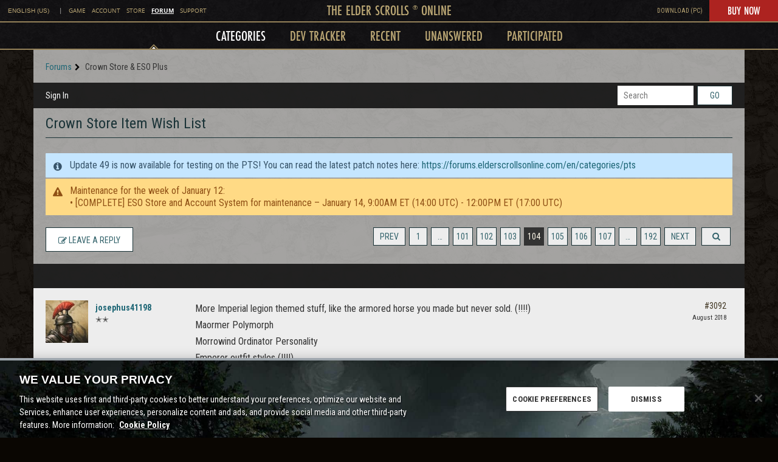

--- FILE ---
content_type: application/x-javascript
request_url: https://forums.elderscrollsonline.com/dist/v2/forum/vendor/vendor/react-core.c73_GU-I.min.js
body_size: 100458
content:
import{g as hi}from"../../chunks/vendor/lodash.CwvUGlbT.min.js";function cm(i,r){for(var o=0;o<r.length;o++){const s=r[o];if(typeof s!="string"&&!Array.isArray(s)){for(const l in s)if(l!=="default"&&!(l in i)){const c=Object.getOwnPropertyDescriptor(s,l);c&&Object.defineProperty(i,l,c.get?c:{enumerable:!0,get:()=>s[l]})}}}return Object.freeze(Object.defineProperty(i,Symbol.toStringTag,{value:"Module"}))}var Au={exports:{}},Pe={};var Nu,uf;function va(){if(uf)return Nu;uf=1;var i=Object.getOwnPropertySymbols,r=Object.prototype.hasOwnProperty,o=Object.prototype.propertyIsEnumerable;function s(c){if(c==null)throw new TypeError("Object.assign cannot be called with null or undefined");return Object(c)}function l(){try{if(!Object.assign)return!1;var c=new String("abc");if(c[5]="de",Object.getOwnPropertyNames(c)[0]==="5")return!1;for(var d={},p=0;p<10;p++)d["_"+String.fromCharCode(p)]=p;var v=Object.getOwnPropertyNames(d).map(function(m){return d[m]});if(v.join("")!=="0123456789")return!1;var g={};return"abcdefghijklmnopqrst".split("").forEach(function(m){g[m]=m}),Object.keys(Object.assign({},g)).join("")==="abcdefghijklmnopqrst"}catch{return!1}}return Nu=l()?Object.assign:function(c,d){for(var p,v=s(c),g,m=1;m<arguments.length;m++){p=Object(arguments[m]);for(var w in p)r.call(p,w)&&(v[w]=p[w]);if(i){g=i(p);for(var k=0;k<g.length;k++)o.call(p,g[k])&&(v[g[k]]=p[g[k]])}}return v},Nu}var af;function fm(){if(af)return Pe;af=1;var i=va(),r=60103,o=60106;Pe.Fragment=60107,Pe.StrictMode=60108,Pe.Profiler=60114;var s=60109,l=60110,c=60112;Pe.Suspense=60113;var d=60115,p=60116;if(typeof Symbol=="function"&&Symbol.for){var v=Symbol.for;r=v("react.element"),o=v("react.portal"),Pe.Fragment=v("react.fragment"),Pe.StrictMode=v("react.strict_mode"),Pe.Profiler=v("react.profiler"),s=v("react.provider"),l=v("react.context"),c=v("react.forward_ref"),Pe.Suspense=v("react.suspense"),d=v("react.memo"),p=v("react.lazy")}var g=typeof Symbol=="function"&&Symbol.iterator;function m(A){return A===null||typeof A!="object"?null:(A=g&&A[g]||A["@@iterator"],typeof A=="function"?A:null)}function w(A){for(var H="https://reactjs.org/docs/error-decoder.html?invariant="+A,G=1;G<arguments.length;G++)H+="&args[]="+encodeURIComponent(arguments[G]);return"Minified React error #"+A+"; visit "+H+" for the full message or use the non-minified dev environment for full errors and additional helpful warnings."}var k={isMounted:function(){return!1},enqueueForceUpdate:function(){},enqueueReplaceState:function(){},enqueueSetState:function(){}},U={};function T(A,H,G){this.props=A,this.context=H,this.refs=U,this.updater=G||k}T.prototype.isReactComponent={},T.prototype.setState=function(A,H){if(typeof A!="object"&&typeof A!="function"&&A!=null)throw Error(w(85));this.updater.enqueueSetState(this,A,H,"setState")},T.prototype.forceUpdate=function(A){this.updater.enqueueForceUpdate(this,A,"forceUpdate")};function b(){}b.prototype=T.prototype;function S(A,H,G){this.props=A,this.context=H,this.refs=U,this.updater=G||k}var N=S.prototype=new b;N.constructor=S,i(N,T.prototype),N.isPureReactComponent=!0;var j={current:null},z=Object.prototype.hasOwnProperty,J={key:!0,ref:!0,__self:!0,__source:!0};function L(A,H,G){var Y,M={},P=null,_=null;if(H!=null)for(Y in H.ref!==void 0&&(_=H.ref),H.key!==void 0&&(P=""+H.key),H)z.call(H,Y)&&!J.hasOwnProperty(Y)&&(M[Y]=H[Y]);var q=arguments.length-2;if(q===1)M.children=G;else if(1<q){for(var K=Array(q),O=0;O<q;O++)K[O]=arguments[O+2];M.children=K}if(A&&A.defaultProps)for(Y in q=A.defaultProps,q)M[Y]===void 0&&(M[Y]=q[Y]);return{$$typeof:r,type:A,key:P,ref:_,props:M,_owner:j.current}}function B(A,H){return{$$typeof:r,type:A.type,key:H,ref:A.ref,props:A.props,_owner:A._owner}}function F(A){return typeof A=="object"&&A!==null&&A.$$typeof===r}function V(A){var H={"=":"=0",":":"=2"};return"$"+A.replace(/[=:]/g,function(G){return H[G]})}var Z=/\/+/g;function re(A,H){return typeof A=="object"&&A!==null&&A.key!=null?V(""+A.key):H.toString(36)}function ie(A,H,G,Y,M){var P=typeof A;(P==="undefined"||P==="boolean")&&(A=null);var _=!1;if(A===null)_=!0;else switch(P){case"string":case"number":_=!0;break;case"object":switch(A.$$typeof){case r:case o:_=!0}}if(_)return _=A,M=M(_),A=Y===""?"."+re(_,0):Y,Array.isArray(M)?(G="",A!=null&&(G=A.replace(Z,"$&/")+"/"),ie(M,H,G,"",function(O){return O})):M!=null&&(F(M)&&(M=B(M,G+(!M.key||_&&_.key===M.key?"":(""+M.key).replace(Z,"$&/")+"/")+A)),H.push(M)),1;if(_=0,Y=Y===""?".":Y+":",Array.isArray(A))for(var q=0;q<A.length;q++){P=A[q];var K=Y+re(P,q);_+=ie(P,H,G,K,M)}else if(K=m(A),typeof K=="function")for(A=K.call(A),q=0;!(P=A.next()).done;)P=P.value,K=Y+re(P,q++),_+=ie(P,H,G,K,M);else if(P==="object")throw H=""+A,Error(w(31,H==="[object Object]"?"object with keys {"+Object.keys(A).join(", ")+"}":H));return _}function se(A,H,G){if(A==null)return A;var Y=[],M=0;return ie(A,Y,"","",function(P){return H.call(G,P,M++)}),Y}function ue(A){if(A._status===-1){var H=A._result;H=H(),A._status=0,A._result=H,H.then(function(G){A._status===0&&(G=G.default,A._status=1,A._result=G)},function(G){A._status===0&&(A._status=2,A._result=G)})}if(A._status===1)return A._result;throw A._result}var ge={current:null};function le(){var A=ge.current;if(A===null)throw Error(w(321));return A}var Ae={ReactCurrentDispatcher:ge,ReactCurrentBatchConfig:{transition:0},ReactCurrentOwner:j,IsSomeRendererActing:{current:!1},assign:i};return Pe.Children={map:se,forEach:function(A,H,G){se(A,function(){H.apply(this,arguments)},G)},count:function(A){var H=0;return se(A,function(){H++}),H},toArray:function(A){return se(A,function(H){return H})||[]},only:function(A){if(!F(A))throw Error(w(143));return A}},Pe.Component=T,Pe.PureComponent=S,Pe.__SECRET_INTERNALS_DO_NOT_USE_OR_YOU_WILL_BE_FIRED=Ae,Pe.cloneElement=function(A,H,G){if(A==null)throw Error(w(267,A));var Y=i({},A.props),M=A.key,P=A.ref,_=A._owner;if(H!=null){if(H.ref!==void 0&&(P=H.ref,_=j.current),H.key!==void 0&&(M=""+H.key),A.type&&A.type.defaultProps)var q=A.type.defaultProps;for(K in H)z.call(H,K)&&!J.hasOwnProperty(K)&&(Y[K]=H[K]===void 0&&q!==void 0?q[K]:H[K])}var K=arguments.length-2;if(K===1)Y.children=G;else if(1<K){q=Array(K);for(var O=0;O<K;O++)q[O]=arguments[O+2];Y.children=q}return{$$typeof:r,type:A.type,key:M,ref:P,props:Y,_owner:_}},Pe.createContext=function(A,H){return H===void 0&&(H=null),A={$$typeof:l,_calculateChangedBits:H,_currentValue:A,_currentValue2:A,_threadCount:0,Provider:null,Consumer:null},A.Provider={$$typeof:s,_context:A},A.Consumer=A},Pe.createElement=L,Pe.createFactory=function(A){var H=L.bind(null,A);return H.type=A,H},Pe.createRef=function(){return{current:null}},Pe.forwardRef=function(A){return{$$typeof:c,render:A}},Pe.isValidElement=F,Pe.lazy=function(A){return{$$typeof:p,_payload:{_status:-1,_result:A},_init:ue}},Pe.memo=function(A,H){return{$$typeof:d,type:A,compare:H===void 0?null:H}},Pe.useCallback=function(A,H){return le().useCallback(A,H)},Pe.useContext=function(A,H){return le().useContext(A,H)},Pe.useDebugValue=function(){},Pe.useEffect=function(A,H){return le().useEffect(A,H)},Pe.useImperativeHandle=function(A,H,G){return le().useImperativeHandle(A,H,G)},Pe.useLayoutEffect=function(A,H){return le().useLayoutEffect(A,H)},Pe.useMemo=function(A,H){return le().useMemo(A,H)},Pe.useReducer=function(A,H,G){return le().useReducer(A,H,G)},Pe.useRef=function(A){return le().useRef(A)},Pe.useState=function(A){return le().useState(A)},Pe.version="17.0.2",Pe}var lf;function bo(){return lf||(lf=1,Au.exports=fm()),Au.exports}var Be=bo();const Ce=hi(Be),eg=cm({__proto__:null,default:Ce},[Be]);var Lu={exports:{}},ar={};var cf;function dm(){if(cf)return ar;cf=1,va();var i=bo(),r=60103;if(ar.Fragment=60107,typeof Symbol=="function"&&Symbol.for){var o=Symbol.for;r=o("react.element"),ar.Fragment=o("react.fragment")}var s=i.__SECRET_INTERNALS_DO_NOT_USE_OR_YOU_WILL_BE_FIRED.ReactCurrentOwner,l=Object.prototype.hasOwnProperty,c={key:!0,ref:!0,__self:!0,__source:!0};function d(p,v,g){var m,w={},k=null,U=null;g!==void 0&&(k=""+g),v.key!==void 0&&(k=""+v.key),v.ref!==void 0&&(U=v.ref);for(m in v)l.call(v,m)&&!c.hasOwnProperty(m)&&(w[m]=v[m]);if(p&&p.defaultProps)for(m in v=p.defaultProps,v)w[m]===void 0&&(w[m]=v[m]);return{$$typeof:r,type:p,key:k,ref:U,props:w,_owner:s.current}}return ar.jsx=d,ar.jsxs=d,ar}var ff;function hm(){return ff||(ff=1,Lu.exports=dm()),Lu.exports}var tg=hm(),Fu={exports:{}},yt={},Mu={exports:{}},bu={};var df;function pm(){return df||(df=1,function(i){var r,o,s,l;if(typeof performance=="object"&&typeof performance.now=="function"){var c=performance;i.unstable_now=function(){return c.now()}}else{var d=Date,p=d.now();i.unstable_now=function(){return d.now()-p}}if(typeof window>"u"||typeof MessageChannel!="function"){var v=null,g=null,m=function(){if(v!==null)try{var M=i.unstable_now();v(!0,M),v=null}catch(P){throw setTimeout(m,0),P}};r=function(M){v!==null?setTimeout(r,0,M):(v=M,setTimeout(m,0))},o=function(M,P){g=setTimeout(M,P)},s=function(){clearTimeout(g)},i.unstable_shouldYield=function(){return!1},l=i.unstable_forceFrameRate=function(){}}else{var w=window.setTimeout,k=window.clearTimeout;if(typeof console<"u"){var U=window.cancelAnimationFrame;typeof window.requestAnimationFrame!="function"&&console.error("This browser doesn't support requestAnimationFrame. Make sure that you load a polyfill in older browsers. https://reactjs.org/link/react-polyfills"),typeof U!="function"&&console.error("This browser doesn't support cancelAnimationFrame. Make sure that you load a polyfill in older browsers. https://reactjs.org/link/react-polyfills")}var T=!1,b=null,S=-1,N=5,j=0;i.unstable_shouldYield=function(){return i.unstable_now()>=j},l=function(){},i.unstable_forceFrameRate=function(M){0>M||125<M?console.error("forceFrameRate takes a positive int between 0 and 125, forcing frame rates higher than 125 fps is not supported"):N=0<M?Math.floor(1e3/M):5};var z=new MessageChannel,J=z.port2;z.port1.onmessage=function(){if(b!==null){var M=i.unstable_now();j=M+N;try{b(!0,M)?J.postMessage(null):(T=!1,b=null)}catch(P){throw J.postMessage(null),P}}else T=!1},r=function(M){b=M,T||(T=!0,J.postMessage(null))},o=function(M,P){S=w(function(){M(i.unstable_now())},P)},s=function(){k(S),S=-1}}function L(M,P){var _=M.length;M.push(P);e:for(;;){var q=_-1>>>1,K=M[q];if(K!==void 0&&0<V(K,P))M[q]=P,M[_]=K,_=q;else break e}}function B(M){return M=M[0],M===void 0?null:M}function F(M){var P=M[0];if(P!==void 0){var _=M.pop();if(_!==P){M[0]=_;e:for(var q=0,K=M.length;q<K;){var O=2*(q+1)-1,ae=M[O],X=O+1,Te=M[X];if(ae!==void 0&&0>V(ae,_))Te!==void 0&&0>V(Te,ae)?(M[q]=Te,M[X]=_,q=X):(M[q]=ae,M[O]=_,q=O);else if(Te!==void 0&&0>V(Te,_))M[q]=Te,M[X]=_,q=X;else break e}}return P}return null}function V(M,P){var _=M.sortIndex-P.sortIndex;return _!==0?_:M.id-P.id}var Z=[],re=[],ie=1,se=null,ue=3,ge=!1,le=!1,Ae=!1;function A(M){for(var P=B(re);P!==null;){if(P.callback===null)F(re);else if(P.startTime<=M)F(re),P.sortIndex=P.expirationTime,L(Z,P);else break;P=B(re)}}function H(M){if(Ae=!1,A(M),!le)if(B(Z)!==null)le=!0,r(G);else{var P=B(re);P!==null&&o(H,P.startTime-M)}}function G(M,P){le=!1,Ae&&(Ae=!1,s()),ge=!0;var _=ue;try{for(A(P),se=B(Z);se!==null&&(!(se.expirationTime>P)||M&&!i.unstable_shouldYield());){var q=se.callback;if(typeof q=="function"){se.callback=null,ue=se.priorityLevel;var K=q(se.expirationTime<=P);P=i.unstable_now(),typeof K=="function"?se.callback=K:se===B(Z)&&F(Z),A(P)}else F(Z);se=B(Z)}if(se!==null)var O=!0;else{var ae=B(re);ae!==null&&o(H,ae.startTime-P),O=!1}return O}finally{se=null,ue=_,ge=!1}}var Y=l;i.unstable_IdlePriority=5,i.unstable_ImmediatePriority=1,i.unstable_LowPriority=4,i.unstable_NormalPriority=3,i.unstable_Profiling=null,i.unstable_UserBlockingPriority=2,i.unstable_cancelCallback=function(M){M.callback=null},i.unstable_continueExecution=function(){le||ge||(le=!0,r(G))},i.unstable_getCurrentPriorityLevel=function(){return ue},i.unstable_getFirstCallbackNode=function(){return B(Z)},i.unstable_next=function(M){switch(ue){case 1:case 2:case 3:var P=3;break;default:P=ue}var _=ue;ue=P;try{return M()}finally{ue=_}},i.unstable_pauseExecution=function(){},i.unstable_requestPaint=Y,i.unstable_runWithPriority=function(M,P){switch(M){case 1:case 2:case 3:case 4:case 5:break;default:M=3}var _=ue;ue=M;try{return P()}finally{ue=_}},i.unstable_scheduleCallback=function(M,P,_){var q=i.unstable_now();switch(typeof _=="object"&&_!==null?(_=_.delay,_=typeof _=="number"&&0<_?q+_:q):_=q,M){case 1:var K=-1;break;case 2:K=250;break;case 5:K=1073741823;break;case 4:K=1e4;break;default:K=5e3}return K=_+K,M={id:ie++,callback:P,priorityLevel:M,startTime:_,expirationTime:K,sortIndex:-1},_>q?(M.sortIndex=_,L(re,M),B(Z)===null&&M===B(re)&&(Ae?s():Ae=!0,o(H,_-q))):(M.sortIndex=K,L(Z,M),le||ge||(le=!0,r(G))),M},i.unstable_wrapCallback=function(M){var P=ue;return function(){var _=ue;ue=P;try{return M.apply(this,arguments)}finally{ue=_}}}}(bu)),bu}var hf;function mm(){return hf||(hf=1,Mu.exports=pm()),Mu.exports}var pf;function ym(){if(pf)return yt;pf=1;var i=bo(),r=va(),o=mm();function s(e){for(var t="https://reactjs.org/docs/error-decoder.html?invariant="+e,n=1;n<arguments.length;n++)t+="&args[]="+encodeURIComponent(arguments[n]);return"Minified React error #"+e+"; visit "+t+" for the full message or use the non-minified dev environment for full errors and additional helpful warnings."}if(!i)throw Error(s(227));var l=new Set,c={};function d(e,t){p(e,t),p(e+"Capture",t)}function p(e,t){for(c[e]=t,e=0;e<t.length;e++)l.add(t[e])}var v=!(typeof window>"u"||typeof window.document>"u"||typeof window.document.createElement>"u"),g=/^[:A-Z_a-z\u00C0-\u00D6\u00D8-\u00F6\u00F8-\u02FF\u0370-\u037D\u037F-\u1FFF\u200C-\u200D\u2070-\u218F\u2C00-\u2FEF\u3001-\uD7FF\uF900-\uFDCF\uFDF0-\uFFFD][:A-Z_a-z\u00C0-\u00D6\u00D8-\u00F6\u00F8-\u02FF\u0370-\u037D\u037F-\u1FFF\u200C-\u200D\u2070-\u218F\u2C00-\u2FEF\u3001-\uD7FF\uF900-\uFDCF\uFDF0-\uFFFD\-.0-9\u00B7\u0300-\u036F\u203F-\u2040]*$/,m=Object.prototype.hasOwnProperty,w={},k={};function U(e){return m.call(k,e)?!0:m.call(w,e)?!1:g.test(e)?k[e]=!0:(w[e]=!0,!1)}function T(e,t,n,u){if(n!==null&&n.type===0)return!1;switch(typeof t){case"function":case"symbol":return!0;case"boolean":return u?!1:n!==null?!n.acceptsBooleans:(e=e.toLowerCase().slice(0,5),e!=="data-"&&e!=="aria-");default:return!1}}function b(e,t,n,u){if(t===null||typeof t>"u"||T(e,t,n,u))return!0;if(u)return!1;if(n!==null)switch(n.type){case 3:return!t;case 4:return t===!1;case 5:return isNaN(t);case 6:return isNaN(t)||1>t}return!1}function S(e,t,n,u,a,f,h){this.acceptsBooleans=t===2||t===3||t===4,this.attributeName=u,this.attributeNamespace=a,this.mustUseProperty=n,this.propertyName=e,this.type=t,this.sanitizeURL=f,this.removeEmptyString=h}var N={};"children dangerouslySetInnerHTML defaultValue defaultChecked innerHTML suppressContentEditableWarning suppressHydrationWarning style".split(" ").forEach(function(e){N[e]=new S(e,0,!1,e,null,!1,!1)}),[["acceptCharset","accept-charset"],["className","class"],["htmlFor","for"],["httpEquiv","http-equiv"]].forEach(function(e){var t=e[0];N[t]=new S(t,1,!1,e[1],null,!1,!1)}),["contentEditable","draggable","spellCheck","value"].forEach(function(e){N[e]=new S(e,2,!1,e.toLowerCase(),null,!1,!1)}),["autoReverse","externalResourcesRequired","focusable","preserveAlpha"].forEach(function(e){N[e]=new S(e,2,!1,e,null,!1,!1)}),"allowFullScreen async autoFocus autoPlay controls default defer disabled disablePictureInPicture disableRemotePlayback formNoValidate hidden loop noModule noValidate open playsInline readOnly required reversed scoped seamless itemScope".split(" ").forEach(function(e){N[e]=new S(e,3,!1,e.toLowerCase(),null,!1,!1)}),["checked","multiple","muted","selected"].forEach(function(e){N[e]=new S(e,3,!0,e,null,!1,!1)}),["capture","download"].forEach(function(e){N[e]=new S(e,4,!1,e,null,!1,!1)}),["cols","rows","size","span"].forEach(function(e){N[e]=new S(e,6,!1,e,null,!1,!1)}),["rowSpan","start"].forEach(function(e){N[e]=new S(e,5,!1,e.toLowerCase(),null,!1,!1)});var j=/[\-:]([a-z])/g;function z(e){return e[1].toUpperCase()}"accent-height alignment-baseline arabic-form baseline-shift cap-height clip-path clip-rule color-interpolation color-interpolation-filters color-profile color-rendering dominant-baseline enable-background fill-opacity fill-rule flood-color flood-opacity font-family font-size font-size-adjust font-stretch font-style font-variant font-weight glyph-name glyph-orientation-horizontal glyph-orientation-vertical horiz-adv-x horiz-origin-x image-rendering letter-spacing lighting-color marker-end marker-mid marker-start overline-position overline-thickness paint-order panose-1 pointer-events rendering-intent shape-rendering stop-color stop-opacity strikethrough-position strikethrough-thickness stroke-dasharray stroke-dashoffset stroke-linecap stroke-linejoin stroke-miterlimit stroke-opacity stroke-width text-anchor text-decoration text-rendering underline-position underline-thickness unicode-bidi unicode-range units-per-em v-alphabetic v-hanging v-ideographic v-mathematical vector-effect vert-adv-y vert-origin-x vert-origin-y word-spacing writing-mode xmlns:xlink x-height".split(" ").forEach(function(e){var t=e.replace(j,z);N[t]=new S(t,1,!1,e,null,!1,!1)}),"xlink:actuate xlink:arcrole xlink:role xlink:show xlink:title xlink:type".split(" ").forEach(function(e){var t=e.replace(j,z);N[t]=new S(t,1,!1,e,"http://www.w3.org/1999/xlink",!1,!1)}),["xml:base","xml:lang","xml:space"].forEach(function(e){var t=e.replace(j,z);N[t]=new S(t,1,!1,e,"http://www.w3.org/XML/1998/namespace",!1,!1)}),["tabIndex","crossOrigin"].forEach(function(e){N[e]=new S(e,1,!1,e.toLowerCase(),null,!1,!1)}),N.xlinkHref=new S("xlinkHref",1,!1,"xlink:href","http://www.w3.org/1999/xlink",!0,!1),["src","href","action","formAction"].forEach(function(e){N[e]=new S(e,1,!1,e.toLowerCase(),null,!0,!0)});function J(e,t,n,u){var a=N.hasOwnProperty(t)?N[t]:null,f=a!==null?a.type===0:u?!1:!(!(2<t.length)||t[0]!=="o"&&t[0]!=="O"||t[1]!=="n"&&t[1]!=="N");f||(b(t,n,a,u)&&(n=null),u||a===null?U(t)&&(n===null?e.removeAttribute(t):e.setAttribute(t,""+n)):a.mustUseProperty?e[a.propertyName]=n===null?a.type===3?!1:"":n:(t=a.attributeName,u=a.attributeNamespace,n===null?e.removeAttribute(t):(a=a.type,n=a===3||a===4&&n===!0?"":""+n,u?e.setAttributeNS(u,t,n):e.setAttribute(t,n))))}var L=i.__SECRET_INTERNALS_DO_NOT_USE_OR_YOU_WILL_BE_FIRED,B=60103,F=60106,V=60107,Z=60108,re=60114,ie=60109,se=60110,ue=60112,ge=60113,le=60120,Ae=60115,A=60116,H=60121,G=60128,Y=60129,M=60130,P=60131;if(typeof Symbol=="function"&&Symbol.for){var _=Symbol.for;B=_("react.element"),F=_("react.portal"),V=_("react.fragment"),Z=_("react.strict_mode"),re=_("react.profiler"),ie=_("react.provider"),se=_("react.context"),ue=_("react.forward_ref"),ge=_("react.suspense"),le=_("react.suspense_list"),Ae=_("react.memo"),A=_("react.lazy"),H=_("react.block"),_("react.scope"),G=_("react.opaque.id"),Y=_("react.debug_trace_mode"),M=_("react.offscreen"),P=_("react.legacy_hidden")}var q=typeof Symbol=="function"&&Symbol.iterator;function K(e){return e===null||typeof e!="object"?null:(e=q&&e[q]||e["@@iterator"],typeof e=="function"?e:null)}var O;function ae(e){if(O===void 0)try{throw Error()}catch(n){var t=n.stack.trim().match(/\n( *(at )?)/);O=t&&t[1]||""}return`
`+O+e}var X=!1;function Te(e,t){if(!e||X)return"";X=!0;var n=Error.prepareStackTrace;Error.prepareStackTrace=void 0;try{if(t)if(t=function(){throw Error()},Object.defineProperty(t.prototype,"props",{set:function(){throw Error()}}),typeof Reflect=="object"&&Reflect.construct){try{Reflect.construct(t,[])}catch(E){var u=E}Reflect.construct(e,[],t)}else{try{t.call()}catch(E){u=E}e.call(t.prototype)}else{try{throw Error()}catch(E){u=E}e()}}catch(E){if(E&&u&&typeof E.stack=="string"){for(var a=E.stack.split(`
`),f=u.stack.split(`
`),h=a.length-1,y=f.length-1;1<=h&&0<=y&&a[h]!==f[y];)y--;for(;1<=h&&0<=y;h--,y--)if(a[h]!==f[y]){if(h!==1||y!==1)do if(h--,y--,0>y||a[h]!==f[y])return`
`+a[h].replace(" at new "," at ");while(1<=h&&0<=y);break}}}finally{X=!1,Error.prepareStackTrace=n}return(e=e?e.displayName||e.name:"")?ae(e):""}function Ne(e){switch(e.tag){case 5:return ae(e.type);case 16:return ae("Lazy");case 13:return ae("Suspense");case 19:return ae("SuspenseList");case 0:case 2:case 15:return e=Te(e.type,!1),e;case 11:return e=Te(e.type.render,!1),e;case 22:return e=Te(e.type._render,!1),e;case 1:return e=Te(e.type,!0),e;default:return""}}function Le(e){if(e==null)return null;if(typeof e=="function")return e.displayName||e.name||null;if(typeof e=="string")return e;switch(e){case V:return"Fragment";case F:return"Portal";case re:return"Profiler";case Z:return"StrictMode";case ge:return"Suspense";case le:return"SuspenseList"}if(typeof e=="object")switch(e.$$typeof){case se:return(e.displayName||"Context")+".Consumer";case ie:return(e._context.displayName||"Context")+".Provider";case ue:var t=e.render;return t=t.displayName||t.name||"",e.displayName||(t!==""?"ForwardRef("+t+")":"ForwardRef");case Ae:return Le(e.type);case H:return Le(e._render);case A:t=e._payload,e=e._init;try{return Le(e(t))}catch{}}return null}function pe(e){switch(typeof e){case"boolean":case"number":case"object":case"string":case"undefined":return e;default:return""}}function it(e){var t=e.type;return(e=e.nodeName)&&e.toLowerCase()==="input"&&(t==="checkbox"||t==="radio")}function $t(e){var t=it(e)?"checked":"value",n=Object.getOwnPropertyDescriptor(e.constructor.prototype,t),u=""+e[t];if(!e.hasOwnProperty(t)&&typeof n<"u"&&typeof n.get=="function"&&typeof n.set=="function"){var a=n.get,f=n.set;return Object.defineProperty(e,t,{configurable:!0,get:function(){return a.call(this)},set:function(h){u=""+h,f.call(this,h)}}),Object.defineProperty(e,t,{enumerable:n.enumerable}),{getValue:function(){return u},setValue:function(h){u=""+h},stopTracking:function(){e._valueTracker=null,delete e[t]}}}}function xe(e){e._valueTracker||(e._valueTracker=$t(e))}function We(e){if(!e)return!1;var t=e._valueTracker;if(!t)return!0;var n=t.getValue(),u="";return e&&(u=it(e)?e.checked?"true":"false":e.value),e=u,e!==n?(t.setValue(e),!0):!1}function Re(e){if(e=e||(typeof document<"u"?document:void 0),typeof e>"u")return null;try{return e.activeElement||e.body}catch{return e.body}}function ze(e,t){var n=t.checked;return r({},t,{defaultChecked:void 0,defaultValue:void 0,value:void 0,checked:n??e._wrapperState.initialChecked})}function Kt(e,t){var n=t.defaultValue==null?"":t.defaultValue,u=t.checked!=null?t.checked:t.defaultChecked;n=pe(t.value!=null?t.value:n),e._wrapperState={initialChecked:u,initialValue:n,controlled:t.type==="checkbox"||t.type==="radio"?t.checked!=null:t.value!=null}}function He(e,t){t=t.checked,t!=null&&J(e,"checked",t,!1)}function Gt(e,t){He(e,t);var n=pe(t.value),u=t.type;if(n!=null)u==="number"?(n===0&&e.value===""||e.value!=n)&&(e.value=""+n):e.value!==""+n&&(e.value=""+n);else if(u==="submit"||u==="reset"){e.removeAttribute("value");return}t.hasOwnProperty("value")?ot(e,t.type,n):t.hasOwnProperty("defaultValue")&&ot(e,t.type,pe(t.defaultValue)),t.checked==null&&t.defaultChecked!=null&&(e.defaultChecked=!!t.defaultChecked)}function Xt(e,t,n){if(t.hasOwnProperty("value")||t.hasOwnProperty("defaultValue")){var u=t.type;if(!(u!=="submit"&&u!=="reset"||t.value!==void 0&&t.value!==null))return;t=""+e._wrapperState.initialValue,n||t===e.value||(e.value=t),e.defaultValue=t}n=e.name,n!==""&&(e.name=""),e.defaultChecked=!!e._wrapperState.initialChecked,n!==""&&(e.name=n)}function ot(e,t,n){(t!=="number"||Re(e.ownerDocument)!==e)&&(n==null?e.defaultValue=""+e._wrapperState.initialValue:e.defaultValue!==""+n&&(e.defaultValue=""+n))}function fe(e){var t="";return i.Children.forEach(e,function(n){n!=null&&(t+=n)}),t}function Me(e,t){return e=r({children:void 0},t),(t=fe(t.children))&&(e.children=t),e}function At(e,t,n,u){if(e=e.options,t){t={};for(var a=0;a<n.length;a++)t["$"+n[a]]=!0;for(n=0;n<e.length;n++)a=t.hasOwnProperty("$"+e[n].value),e[n].selected!==a&&(e[n].selected=a),a&&u&&(e[n].defaultSelected=!0)}else{for(n=""+pe(n),t=null,a=0;a<e.length;a++){if(e[a].value===n){e[a].selected=!0,u&&(e[a].defaultSelected=!0);return}t!==null||e[a].disabled||(t=e[a])}t!==null&&(t.selected=!0)}}function Sn(e,t){if(t.dangerouslySetInnerHTML!=null)throw Error(s(91));return r({},t,{value:void 0,defaultValue:void 0,children:""+e._wrapperState.initialValue})}function Ot(e,t){var n=t.value;if(n==null){if(n=t.children,t=t.defaultValue,n!=null){if(t!=null)throw Error(s(92));if(Array.isArray(n)){if(!(1>=n.length))throw Error(s(93));n=n[0]}t=n}t==null&&(t=""),n=t}e._wrapperState={initialValue:pe(n)}}function La(e,t){var n=pe(t.value),u=pe(t.defaultValue);n!=null&&(n=""+n,n!==e.value&&(e.value=n),t.defaultValue==null&&e.defaultValue!==n&&(e.defaultValue=n)),u!=null&&(e.defaultValue=""+u)}function Fa(e){var t=e.textContent;t===e._wrapperState.initialValue&&t!==""&&t!==null&&(e.value=t)}var Ko={html:"http://www.w3.org/1999/xhtml",svg:"http://www.w3.org/2000/svg"};function Ma(e){switch(e){case"svg":return"http://www.w3.org/2000/svg";case"math":return"http://www.w3.org/1998/Math/MathML";default:return"http://www.w3.org/1999/xhtml"}}function Go(e,t){return e==null||e==="http://www.w3.org/1999/xhtml"?Ma(t):e==="http://www.w3.org/2000/svg"&&t==="foreignObject"?"http://www.w3.org/1999/xhtml":e}var wi,ba=function(e){return typeof MSApp<"u"&&MSApp.execUnsafeLocalFunction?function(t,n,u,a){MSApp.execUnsafeLocalFunction(function(){return e(t,n,u,a)})}:e}(function(e,t){if(e.namespaceURI!==Ko.svg||"innerHTML"in e)e.innerHTML=t;else{for(wi=wi||document.createElement("div"),wi.innerHTML="<svg>"+t.valueOf().toString()+"</svg>",t=wi.firstChild;e.firstChild;)e.removeChild(e.firstChild);for(;t.firstChild;)e.appendChild(t.firstChild)}});function vr(e,t){if(t){var n=e.firstChild;if(n&&n===e.lastChild&&n.nodeType===3){n.nodeValue=t;return}}e.textContent=t}var gr={animationIterationCount:!0,borderImageOutset:!0,borderImageSlice:!0,borderImageWidth:!0,boxFlex:!0,boxFlexGroup:!0,boxOrdinalGroup:!0,columnCount:!0,columns:!0,flex:!0,flexGrow:!0,flexPositive:!0,flexShrink:!0,flexNegative:!0,flexOrder:!0,gridArea:!0,gridRow:!0,gridRowEnd:!0,gridRowSpan:!0,gridRowStart:!0,gridColumn:!0,gridColumnEnd:!0,gridColumnSpan:!0,gridColumnStart:!0,fontWeight:!0,lineClamp:!0,lineHeight:!0,opacity:!0,order:!0,orphans:!0,tabSize:!0,widows:!0,zIndex:!0,zoom:!0,fillOpacity:!0,floodOpacity:!0,stopOpacity:!0,strokeDasharray:!0,strokeDashoffset:!0,strokeMiterlimit:!0,strokeOpacity:!0,strokeWidth:!0},Eh=["Webkit","ms","Moz","O"];Object.keys(gr).forEach(function(e){Eh.forEach(function(t){t=t+e.charAt(0).toUpperCase()+e.substring(1),gr[t]=gr[e]})});function Da(e,t,n){return t==null||typeof t=="boolean"||t===""?"":n||typeof t!="number"||t===0||gr.hasOwnProperty(e)&&gr[e]?(""+t).trim():t+"px"}function Ia(e,t){e=e.style;for(var n in t)if(t.hasOwnProperty(n)){var u=n.indexOf("--")===0,a=Da(n,t[n],u);n==="float"&&(n="cssFloat"),u?e.setProperty(n,a):e[n]=a}}var xh=r({menuitem:!0},{area:!0,base:!0,br:!0,col:!0,embed:!0,hr:!0,img:!0,input:!0,keygen:!0,link:!0,meta:!0,param:!0,source:!0,track:!0,wbr:!0});function Xo(e,t){if(t){if(xh[e]&&(t.children!=null||t.dangerouslySetInnerHTML!=null))throw Error(s(137,e));if(t.dangerouslySetInnerHTML!=null){if(t.children!=null)throw Error(s(60));if(!(typeof t.dangerouslySetInnerHTML=="object"&&"__html"in t.dangerouslySetInnerHTML))throw Error(s(61))}if(t.style!=null&&typeof t.style!="object")throw Error(s(62))}}function Yo(e,t){if(e.indexOf("-")===-1)return typeof t.is=="string";switch(e){case"annotation-xml":case"color-profile":case"font-face":case"font-face-src":case"font-face-uri":case"font-face-format":case"font-face-name":case"missing-glyph":return!1;default:return!0}}function Jo(e){return e=e.target||e.srcElement||window,e.correspondingUseElement&&(e=e.correspondingUseElement),e.nodeType===3?e.parentNode:e}var Zo=null,In=null,Un=null;function Ua(e){if(e=Ir(e)){if(typeof Zo!="function")throw Error(s(280));var t=e.stateNode;t&&(t=Ii(t),Zo(e.stateNode,e.type,t))}}function ja(e){In?Un?Un.push(e):Un=[e]:In=e}function za(){if(In){var e=In,t=Un;if(Un=In=null,Ua(e),t)for(e=0;e<t.length;e++)Ua(t[e])}}function es(e,t){return e(t)}function $a(e,t,n,u,a){return e(t,n,u,a)}function ts(){}var Ba=es,En=!1,ns=!1;function rs(){(In!==null||Un!==null)&&(ts(),za())}function Ch(e,t,n){if(ns)return e(t,n);ns=!0;try{return Ba(e,t,n)}finally{ns=!1,rs()}}function wr(e,t){var n=e.stateNode;if(n===null)return null;var u=Ii(n);if(u===null)return null;n=u[t];e:switch(t){case"onClick":case"onClickCapture":case"onDoubleClick":case"onDoubleClickCapture":case"onMouseDown":case"onMouseDownCapture":case"onMouseMove":case"onMouseMoveCapture":case"onMouseUp":case"onMouseUpCapture":case"onMouseEnter":(u=!u.disabled)||(e=e.type,u=!(e==="button"||e==="input"||e==="select"||e==="textarea")),e=!u;break e;default:e=!1}if(e)return null;if(n&&typeof n!="function")throw Error(s(231,t,typeof n));return n}var is=!1;if(v)try{var Sr={};Object.defineProperty(Sr,"passive",{get:function(){is=!0}}),window.addEventListener("test",Sr,Sr),window.removeEventListener("test",Sr,Sr)}catch{is=!1}function Rh(e,t,n,u,a,f,h,y,E){var D=Array.prototype.slice.call(arguments,3);try{t.apply(n,D)}catch(ee){this.onError(ee)}}var Er=!1,Si=null,Ei=!1,os=null,Ph={onError:function(e){Er=!0,Si=e}};function Oh(e,t,n,u,a,f,h,y,E){Er=!1,Si=null,Rh.apply(Ph,arguments)}function kh(e,t,n,u,a,f,h,y,E){if(Oh.apply(this,arguments),Er){if(Er){var D=Si;Er=!1,Si=null}else throw Error(s(198));Ei||(Ei=!0,os=D)}}function xn(e){var t=e,n=e;if(e.alternate)for(;t.return;)t=t.return;else{e=t;do t=e,(t.flags&1026)!==0&&(n=t.return),e=t.return;while(e)}return t.tag===3?n:null}function Ha(e){if(e.tag===13){var t=e.memoizedState;if(t===null&&(e=e.alternate,e!==null&&(t=e.memoizedState)),t!==null)return t.dehydrated}return null}function qa(e){if(xn(e)!==e)throw Error(s(188))}function Th(e){var t=e.alternate;if(!t){if(t=xn(e),t===null)throw Error(s(188));return t!==e?null:e}for(var n=e,u=t;;){var a=n.return;if(a===null)break;var f=a.alternate;if(f===null){if(u=a.return,u!==null){n=u;continue}break}if(a.child===f.child){for(f=a.child;f;){if(f===n)return qa(a),e;if(f===u)return qa(a),t;f=f.sibling}throw Error(s(188))}if(n.return!==u.return)n=a,u=f;else{for(var h=!1,y=a.child;y;){if(y===n){h=!0,n=a,u=f;break}if(y===u){h=!0,u=a,n=f;break}y=y.sibling}if(!h){for(y=f.child;y;){if(y===n){h=!0,n=f,u=a;break}if(y===u){h=!0,u=f,n=a;break}y=y.sibling}if(!h)throw Error(s(189))}}if(n.alternate!==u)throw Error(s(190))}if(n.tag!==3)throw Error(s(188));return n.stateNode.current===n?e:t}function Qa(e){if(e=Th(e),!e)return null;for(var t=e;;){if(t.tag===5||t.tag===6)return t;if(t.child)t.child.return=t,t=t.child;else{if(t===e)break;for(;!t.sibling;){if(!t.return||t.return===e)return null;t=t.return}t.sibling.return=t.return,t=t.sibling}}return null}function Wa(e,t){for(var n=e.alternate;t!==null;){if(t===e||t===n)return!0;t=t.return}return!1}var Va,ss,Ka,Ga,us=!1,Nt=[],Yt=null,Jt=null,Zt=null,xr=new Map,Cr=new Map,Rr=[],Xa="mousedown mouseup touchcancel touchend touchstart auxclick dblclick pointercancel pointerdown pointerup dragend dragstart drop compositionend compositionstart keydown keypress keyup input textInput copy cut paste click change contextmenu reset submit".split(" ");function as(e,t,n,u,a){return{blockedOn:e,domEventName:t,eventSystemFlags:n|16,nativeEvent:a,targetContainers:[u]}}function Ya(e,t){switch(e){case"focusin":case"focusout":Yt=null;break;case"dragenter":case"dragleave":Jt=null;break;case"mouseover":case"mouseout":Zt=null;break;case"pointerover":case"pointerout":xr.delete(t.pointerId);break;case"gotpointercapture":case"lostpointercapture":Cr.delete(t.pointerId)}}function Pr(e,t,n,u,a,f){return e===null||e.nativeEvent!==f?(e=as(t,n,u,a,f),t!==null&&(t=Ir(t),t!==null&&ss(t)),e):(e.eventSystemFlags|=u,t=e.targetContainers,a!==null&&t.indexOf(a)===-1&&t.push(a),e)}function _h(e,t,n,u,a){switch(t){case"focusin":return Yt=Pr(Yt,e,t,n,u,a),!0;case"dragenter":return Jt=Pr(Jt,e,t,n,u,a),!0;case"mouseover":return Zt=Pr(Zt,e,t,n,u,a),!0;case"pointerover":var f=a.pointerId;return xr.set(f,Pr(xr.get(f)||null,e,t,n,u,a)),!0;case"gotpointercapture":return f=a.pointerId,Cr.set(f,Pr(Cr.get(f)||null,e,t,n,u,a)),!0}return!1}function Ah(e){var t=Cn(e.target);if(t!==null){var n=xn(t);if(n!==null){if(t=n.tag,t===13){if(t=Ha(n),t!==null){e.blockedOn=t,Ga(e.lanePriority,function(){o.unstable_runWithPriority(e.priority,function(){Ka(n)})});return}}else if(t===3&&n.stateNode.hydrate){e.blockedOn=n.tag===3?n.stateNode.containerInfo:null;return}}}e.blockedOn=null}function xi(e){if(e.blockedOn!==null)return!1;for(var t=e.targetContainers;0<t.length;){var n=ps(e.domEventName,e.eventSystemFlags,t[0],e.nativeEvent);if(n!==null)return t=Ir(n),t!==null&&ss(t),e.blockedOn=n,!1;t.shift()}return!0}function Ja(e,t,n){xi(e)&&n.delete(t)}function Nh(){for(us=!1;0<Nt.length;){var e=Nt[0];if(e.blockedOn!==null){e=Ir(e.blockedOn),e!==null&&Va(e);break}for(var t=e.targetContainers;0<t.length;){var n=ps(e.domEventName,e.eventSystemFlags,t[0],e.nativeEvent);if(n!==null){e.blockedOn=n;break}t.shift()}e.blockedOn===null&&Nt.shift()}Yt!==null&&xi(Yt)&&(Yt=null),Jt!==null&&xi(Jt)&&(Jt=null),Zt!==null&&xi(Zt)&&(Zt=null),xr.forEach(Ja),Cr.forEach(Ja)}function Or(e,t){e.blockedOn===t&&(e.blockedOn=null,us||(us=!0,o.unstable_scheduleCallback(o.unstable_NormalPriority,Nh)))}function Za(e){function t(a){return Or(a,e)}if(0<Nt.length){Or(Nt[0],e);for(var n=1;n<Nt.length;n++){var u=Nt[n];u.blockedOn===e&&(u.blockedOn=null)}}for(Yt!==null&&Or(Yt,e),Jt!==null&&Or(Jt,e),Zt!==null&&Or(Zt,e),xr.forEach(t),Cr.forEach(t),n=0;n<Rr.length;n++)u=Rr[n],u.blockedOn===e&&(u.blockedOn=null);for(;0<Rr.length&&(n=Rr[0],n.blockedOn===null);)Ah(n),n.blockedOn===null&&Rr.shift()}function Ci(e,t){var n={};return n[e.toLowerCase()]=t.toLowerCase(),n["Webkit"+e]="webkit"+t,n["Moz"+e]="moz"+t,n}var jn={animationend:Ci("Animation","AnimationEnd"),animationiteration:Ci("Animation","AnimationIteration"),animationstart:Ci("Animation","AnimationStart"),transitionend:Ci("Transition","TransitionEnd")},ls={},el={};v&&(el=document.createElement("div").style,"AnimationEvent"in window||(delete jn.animationend.animation,delete jn.animationiteration.animation,delete jn.animationstart.animation),"TransitionEvent"in window||delete jn.transitionend.transition);function Ri(e){if(ls[e])return ls[e];if(!jn[e])return e;var t=jn[e],n;for(n in t)if(t.hasOwnProperty(n)&&n in el)return ls[e]=t[n];return e}var tl=Ri("animationend"),nl=Ri("animationiteration"),rl=Ri("animationstart"),il=Ri("transitionend"),ol=new Map,cs=new Map,Lh=["abort","abort",tl,"animationEnd",nl,"animationIteration",rl,"animationStart","canplay","canPlay","canplaythrough","canPlayThrough","durationchange","durationChange","emptied","emptied","encrypted","encrypted","ended","ended","error","error","gotpointercapture","gotPointerCapture","load","load","loadeddata","loadedData","loadedmetadata","loadedMetadata","loadstart","loadStart","lostpointercapture","lostPointerCapture","playing","playing","progress","progress","seeking","seeking","stalled","stalled","suspend","suspend","timeupdate","timeUpdate",il,"transitionEnd","waiting","waiting"];function fs(e,t){for(var n=0;n<e.length;n+=2){var u=e[n],a=e[n+1];a="on"+(a[0].toUpperCase()+a.slice(1)),cs.set(u,t),ol.set(u,a),d(a,[u])}}var Fh=o.unstable_now;Fh();var Fe=8;function zn(e){if((1&e)!==0)return Fe=15,1;if((2&e)!==0)return Fe=14,2;if((4&e)!==0)return Fe=13,4;var t=24&e;return t!==0?(Fe=12,t):(e&32)!==0?(Fe=11,32):(t=192&e,t!==0?(Fe=10,t):(e&256)!==0?(Fe=9,256):(t=3584&e,t!==0?(Fe=8,t):(e&4096)!==0?(Fe=7,4096):(t=4186112&e,t!==0?(Fe=6,t):(t=62914560&e,t!==0?(Fe=5,t):e&67108864?(Fe=4,67108864):(e&134217728)!==0?(Fe=3,134217728):(t=805306368&e,t!==0?(Fe=2,t):(1073741824&e)!==0?(Fe=1,1073741824):(Fe=8,e))))))}function Mh(e){switch(e){case 99:return 15;case 98:return 10;case 97:case 96:return 8;case 95:return 2;default:return 0}}function bh(e){switch(e){case 15:case 14:return 99;case 13:case 12:case 11:case 10:return 98;case 9:case 8:case 7:case 6:case 4:case 5:return 97;case 3:case 2:case 1:return 95;case 0:return 90;default:throw Error(s(358,e))}}function kr(e,t){var n=e.pendingLanes;if(n===0)return Fe=0;var u=0,a=0,f=e.expiredLanes,h=e.suspendedLanes,y=e.pingedLanes;if(f!==0)u=f,a=Fe=15;else if(f=n&134217727,f!==0){var E=f&~h;E!==0?(u=zn(E),a=Fe):(y&=f,y!==0&&(u=zn(y),a=Fe))}else f=n&~h,f!==0?(u=zn(f),a=Fe):y!==0&&(u=zn(y),a=Fe);if(u===0)return 0;if(u=31-en(u),u=n&((0>u?0:1<<u)<<1)-1,t!==0&&t!==u&&(t&h)===0){if(zn(t),a<=Fe)return t;Fe=a}if(t=e.entangledLanes,t!==0)for(e=e.entanglements,t&=u;0<t;)n=31-en(t),a=1<<n,u|=e[n],t&=~a;return u}function sl(e){return e=e.pendingLanes&-1073741825,e!==0?e:e&1073741824?1073741824:0}function Pi(e,t){switch(e){case 15:return 1;case 14:return 2;case 12:return e=$n(24&~t),e===0?Pi(10,t):e;case 10:return e=$n(192&~t),e===0?Pi(8,t):e;case 8:return e=$n(3584&~t),e===0&&(e=$n(4186112&~t),e===0&&(e=512)),e;case 2:return t=$n(805306368&~t),t===0&&(t=268435456),t}throw Error(s(358,e))}function $n(e){return e&-e}function ds(e){for(var t=[],n=0;31>n;n++)t.push(e);return t}function Oi(e,t,n){e.pendingLanes|=t;var u=t-1;e.suspendedLanes&=u,e.pingedLanes&=u,e=e.eventTimes,t=31-en(t),e[t]=n}var en=Math.clz32?Math.clz32:Uh,Dh=Math.log,Ih=Math.LN2;function Uh(e){return e===0?32:31-(Dh(e)/Ih|0)|0}var jh=o.unstable_UserBlockingPriority,zh=o.unstable_runWithPriority,ki=!0;function $h(e,t,n,u){En||ts();var a=hs,f=En;En=!0;try{$a(a,e,t,n,u)}finally{(En=f)||rs()}}function Bh(e,t,n,u){zh(jh,hs.bind(null,e,t,n,u))}function hs(e,t,n,u){if(ki){var a;if((a=(t&4)===0)&&0<Nt.length&&-1<Xa.indexOf(e))e=as(null,e,t,n,u),Nt.push(e);else{var f=ps(e,t,n,u);if(f===null)a&&Ya(e,u);else{if(a){if(-1<Xa.indexOf(e)){e=as(f,e,t,n,u),Nt.push(e);return}if(_h(f,e,t,n,u))return;Ya(e,u)}bl(e,t,u,null,n)}}}}function ps(e,t,n,u){var a=Jo(u);if(a=Cn(a),a!==null){var f=xn(a);if(f===null)a=null;else{var h=f.tag;if(h===13){if(a=Ha(f),a!==null)return a;a=null}else if(h===3){if(f.stateNode.hydrate)return f.tag===3?f.stateNode.containerInfo:null;a=null}else f!==a&&(a=null)}}return bl(e,t,u,a,n),null}var tn=null,ms=null,Ti=null;function ul(){if(Ti)return Ti;var e,t=ms,n=t.length,u,a="value"in tn?tn.value:tn.textContent,f=a.length;for(e=0;e<n&&t[e]===a[e];e++);var h=n-e;for(u=1;u<=h&&t[n-u]===a[f-u];u++);return Ti=a.slice(e,1<u?1-u:void 0)}function _i(e){var t=e.keyCode;return"charCode"in e?(e=e.charCode,e===0&&t===13&&(e=13)):e=t,e===10&&(e=13),32<=e||e===13?e:0}function Ai(){return!0}function al(){return!1}function pt(e){function t(n,u,a,f,h){this._reactName=n,this._targetInst=a,this.type=u,this.nativeEvent=f,this.target=h,this.currentTarget=null;for(var y in e)e.hasOwnProperty(y)&&(n=e[y],this[y]=n?n(f):f[y]);return this.isDefaultPrevented=(f.defaultPrevented!=null?f.defaultPrevented:f.returnValue===!1)?Ai:al,this.isPropagationStopped=al,this}return r(t.prototype,{preventDefault:function(){this.defaultPrevented=!0;var n=this.nativeEvent;n&&(n.preventDefault?n.preventDefault():typeof n.returnValue!="unknown"&&(n.returnValue=!1),this.isDefaultPrevented=Ai)},stopPropagation:function(){var n=this.nativeEvent;n&&(n.stopPropagation?n.stopPropagation():typeof n.cancelBubble!="unknown"&&(n.cancelBubble=!0),this.isPropagationStopped=Ai)},persist:function(){},isPersistent:Ai}),t}var Bn={eventPhase:0,bubbles:0,cancelable:0,timeStamp:function(e){return e.timeStamp||Date.now()},defaultPrevented:0,isTrusted:0},ys=pt(Bn),Tr=r({},Bn,{view:0,detail:0}),Hh=pt(Tr),vs,gs,_r,Ni=r({},Tr,{screenX:0,screenY:0,clientX:0,clientY:0,pageX:0,pageY:0,ctrlKey:0,shiftKey:0,altKey:0,metaKey:0,getModifierState:Ss,button:0,buttons:0,relatedTarget:function(e){return e.relatedTarget===void 0?e.fromElement===e.srcElement?e.toElement:e.fromElement:e.relatedTarget},movementX:function(e){return"movementX"in e?e.movementX:(e!==_r&&(_r&&e.type==="mousemove"?(vs=e.screenX-_r.screenX,gs=e.screenY-_r.screenY):gs=vs=0,_r=e),vs)},movementY:function(e){return"movementY"in e?e.movementY:gs}}),ll=pt(Ni),qh=r({},Ni,{dataTransfer:0}),Qh=pt(qh),Wh=r({},Tr,{relatedTarget:0}),ws=pt(Wh),Vh=r({},Bn,{animationName:0,elapsedTime:0,pseudoElement:0}),Kh=pt(Vh),Gh=r({},Bn,{clipboardData:function(e){return"clipboardData"in e?e.clipboardData:window.clipboardData}}),Xh=pt(Gh),Yh=r({},Bn,{data:0}),cl=pt(Yh),Jh={Esc:"Escape",Spacebar:" ",Left:"ArrowLeft",Up:"ArrowUp",Right:"ArrowRight",Down:"ArrowDown",Del:"Delete",Win:"OS",Menu:"ContextMenu",Apps:"ContextMenu",Scroll:"ScrollLock",MozPrintableKey:"Unidentified"},Zh={8:"Backspace",9:"Tab",12:"Clear",13:"Enter",16:"Shift",17:"Control",18:"Alt",19:"Pause",20:"CapsLock",27:"Escape",32:" ",33:"PageUp",34:"PageDown",35:"End",36:"Home",37:"ArrowLeft",38:"ArrowUp",39:"ArrowRight",40:"ArrowDown",45:"Insert",46:"Delete",112:"F1",113:"F2",114:"F3",115:"F4",116:"F5",117:"F6",118:"F7",119:"F8",120:"F9",121:"F10",122:"F11",123:"F12",144:"NumLock",145:"ScrollLock",224:"Meta"},ep={Alt:"altKey",Control:"ctrlKey",Meta:"metaKey",Shift:"shiftKey"};function tp(e){var t=this.nativeEvent;return t.getModifierState?t.getModifierState(e):(e=ep[e])?!!t[e]:!1}function Ss(){return tp}var np=r({},Tr,{key:function(e){if(e.key){var t=Jh[e.key]||e.key;if(t!=="Unidentified")return t}return e.type==="keypress"?(e=_i(e),e===13?"Enter":String.fromCharCode(e)):e.type==="keydown"||e.type==="keyup"?Zh[e.keyCode]||"Unidentified":""},code:0,location:0,ctrlKey:0,shiftKey:0,altKey:0,metaKey:0,repeat:0,locale:0,getModifierState:Ss,charCode:function(e){return e.type==="keypress"?_i(e):0},keyCode:function(e){return e.type==="keydown"||e.type==="keyup"?e.keyCode:0},which:function(e){return e.type==="keypress"?_i(e):e.type==="keydown"||e.type==="keyup"?e.keyCode:0}}),rp=pt(np),ip=r({},Ni,{pointerId:0,width:0,height:0,pressure:0,tangentialPressure:0,tiltX:0,tiltY:0,twist:0,pointerType:0,isPrimary:0}),fl=pt(ip),op=r({},Tr,{touches:0,targetTouches:0,changedTouches:0,altKey:0,metaKey:0,ctrlKey:0,shiftKey:0,getModifierState:Ss}),sp=pt(op),up=r({},Bn,{propertyName:0,elapsedTime:0,pseudoElement:0}),ap=pt(up),lp=r({},Ni,{deltaX:function(e){return"deltaX"in e?e.deltaX:"wheelDeltaX"in e?-e.wheelDeltaX:0},deltaY:function(e){return"deltaY"in e?e.deltaY:"wheelDeltaY"in e?-e.wheelDeltaY:"wheelDelta"in e?-e.wheelDelta:0},deltaZ:0,deltaMode:0}),cp=pt(lp),fp=[9,13,27,32],Es=v&&"CompositionEvent"in window,Ar=null;v&&"documentMode"in document&&(Ar=document.documentMode);var dp=v&&"TextEvent"in window&&!Ar,dl=v&&(!Es||Ar&&8<Ar&&11>=Ar),hl=" ",pl=!1;function ml(e,t){switch(e){case"keyup":return fp.indexOf(t.keyCode)!==-1;case"keydown":return t.keyCode!==229;case"keypress":case"mousedown":case"focusout":return!0;default:return!1}}function yl(e){return e=e.detail,typeof e=="object"&&"data"in e?e.data:null}var Hn=!1;function hp(e,t){switch(e){case"compositionend":return yl(t);case"keypress":return t.which!==32?null:(pl=!0,hl);case"textInput":return e=t.data,e===hl&&pl?null:e;default:return null}}function pp(e,t){if(Hn)return e==="compositionend"||!Es&&ml(e,t)?(e=ul(),Ti=ms=tn=null,Hn=!1,e):null;switch(e){case"paste":return null;case"keypress":if(!(t.ctrlKey||t.altKey||t.metaKey)||t.ctrlKey&&t.altKey){if(t.char&&1<t.char.length)return t.char;if(t.which)return String.fromCharCode(t.which)}return null;case"compositionend":return dl&&t.locale!=="ko"?null:t.data;default:return null}}var mp={color:!0,date:!0,datetime:!0,"datetime-local":!0,email:!0,month:!0,number:!0,password:!0,range:!0,search:!0,tel:!0,text:!0,time:!0,url:!0,week:!0};function vl(e){var t=e&&e.nodeName&&e.nodeName.toLowerCase();return t==="input"?!!mp[e.type]:t==="textarea"}function gl(e,t,n,u){ja(u),t=Fi(t,"onChange"),0<t.length&&(n=new ys("onChange","change",null,n,u),e.push({event:n,listeners:t}))}var Nr=null,Lr=null;function yp(e){Al(e,0)}function Li(e){var t=Kn(e);if(We(t))return e}function vp(e,t){if(e==="change")return t}var wl=!1;if(v){var xs;if(v){var Cs="oninput"in document;if(!Cs){var Sl=document.createElement("div");Sl.setAttribute("oninput","return;"),Cs=typeof Sl.oninput=="function"}xs=Cs}else xs=!1;wl=xs&&(!document.documentMode||9<document.documentMode)}function El(){Nr&&(Nr.detachEvent("onpropertychange",xl),Lr=Nr=null)}function xl(e){if(e.propertyName==="value"&&Li(Lr)){var t=[];if(gl(t,Lr,e,Jo(e)),e=yp,En)e(t);else{En=!0;try{es(e,t)}finally{En=!1,rs()}}}}function gp(e,t,n){e==="focusin"?(El(),Nr=t,Lr=n,Nr.attachEvent("onpropertychange",xl)):e==="focusout"&&El()}function wp(e){if(e==="selectionchange"||e==="keyup"||e==="keydown")return Li(Lr)}function Sp(e,t){if(e==="click")return Li(t)}function Ep(e,t){if(e==="input"||e==="change")return Li(t)}function xp(e,t){return e===t&&(e!==0||1/e===1/t)||e!==e&&t!==t}var St=typeof Object.is=="function"?Object.is:xp,Cp=Object.prototype.hasOwnProperty;function Fr(e,t){if(St(e,t))return!0;if(typeof e!="object"||e===null||typeof t!="object"||t===null)return!1;var n=Object.keys(e),u=Object.keys(t);if(n.length!==u.length)return!1;for(u=0;u<n.length;u++)if(!Cp.call(t,n[u])||!St(e[n[u]],t[n[u]]))return!1;return!0}function Cl(e){for(;e&&e.firstChild;)e=e.firstChild;return e}function Rl(e,t){var n=Cl(e);e=0;for(var u;n;){if(n.nodeType===3){if(u=e+n.textContent.length,e<=t&&u>=t)return{node:n,offset:t-e};e=u}e:{for(;n;){if(n.nextSibling){n=n.nextSibling;break e}n=n.parentNode}n=void 0}n=Cl(n)}}function Pl(e,t){return e&&t?e===t?!0:e&&e.nodeType===3?!1:t&&t.nodeType===3?Pl(e,t.parentNode):"contains"in e?e.contains(t):e.compareDocumentPosition?!!(e.compareDocumentPosition(t)&16):!1:!1}function Ol(){for(var e=window,t=Re();t instanceof e.HTMLIFrameElement;){try{var n=typeof t.contentWindow.location.href=="string"}catch{n=!1}if(n)e=t.contentWindow;else break;t=Re(e.document)}return t}function Rs(e){var t=e&&e.nodeName&&e.nodeName.toLowerCase();return t&&(t==="input"&&(e.type==="text"||e.type==="search"||e.type==="tel"||e.type==="url"||e.type==="password")||t==="textarea"||e.contentEditable==="true")}var Rp=v&&"documentMode"in document&&11>=document.documentMode,qn=null,Ps=null,Mr=null,Os=!1;function kl(e,t,n){var u=n.window===n?n.document:n.nodeType===9?n:n.ownerDocument;Os||qn==null||qn!==Re(u)||(u=qn,"selectionStart"in u&&Rs(u)?u={start:u.selectionStart,end:u.selectionEnd}:(u=(u.ownerDocument&&u.ownerDocument.defaultView||window).getSelection(),u={anchorNode:u.anchorNode,anchorOffset:u.anchorOffset,focusNode:u.focusNode,focusOffset:u.focusOffset}),Mr&&Fr(Mr,u)||(Mr=u,u=Fi(Ps,"onSelect"),0<u.length&&(t=new ys("onSelect","select",null,t,n),e.push({event:t,listeners:u}),t.target=qn)))}fs("cancel cancel click click close close contextmenu contextMenu copy copy cut cut auxclick auxClick dblclick doubleClick dragend dragEnd dragstart dragStart drop drop focusin focus focusout blur input input invalid invalid keydown keyDown keypress keyPress keyup keyUp mousedown mouseDown mouseup mouseUp paste paste pause pause play play pointercancel pointerCancel pointerdown pointerDown pointerup pointerUp ratechange rateChange reset reset seeked seeked submit submit touchcancel touchCancel touchend touchEnd touchstart touchStart volumechange volumeChange".split(" "),0),fs("drag drag dragenter dragEnter dragexit dragExit dragleave dragLeave dragover dragOver mousemove mouseMove mouseout mouseOut mouseover mouseOver pointermove pointerMove pointerout pointerOut pointerover pointerOver scroll scroll toggle toggle touchmove touchMove wheel wheel".split(" "),1),fs(Lh,2);for(var Tl="change selectionchange textInput compositionstart compositionend compositionupdate".split(" "),ks=0;ks<Tl.length;ks++)cs.set(Tl[ks],0);p("onMouseEnter",["mouseout","mouseover"]),p("onMouseLeave",["mouseout","mouseover"]),p("onPointerEnter",["pointerout","pointerover"]),p("onPointerLeave",["pointerout","pointerover"]),d("onChange","change click focusin focusout input keydown keyup selectionchange".split(" ")),d("onSelect","focusout contextmenu dragend focusin keydown keyup mousedown mouseup selectionchange".split(" ")),d("onBeforeInput",["compositionend","keypress","textInput","paste"]),d("onCompositionEnd","compositionend focusout keydown keypress keyup mousedown".split(" ")),d("onCompositionStart","compositionstart focusout keydown keypress keyup mousedown".split(" ")),d("onCompositionUpdate","compositionupdate focusout keydown keypress keyup mousedown".split(" "));var br="abort canplay canplaythrough durationchange emptied encrypted ended error loadeddata loadedmetadata loadstart pause play playing progress ratechange seeked seeking stalled suspend timeupdate volumechange waiting".split(" "),Pp=new Set("cancel close invalid load scroll toggle".split(" ").concat(br));function _l(e,t,n){var u=e.type||"unknown-event";e.currentTarget=n,kh(u,t,void 0,e),e.currentTarget=null}function Al(e,t){t=(t&4)!==0;for(var n=0;n<e.length;n++){var u=e[n],a=u.event;u=u.listeners;e:{var f=void 0;if(t)for(var h=u.length-1;0<=h;h--){var y=u[h],E=y.instance,D=y.currentTarget;if(y=y.listener,E!==f&&a.isPropagationStopped())break e;_l(a,y,D),f=E}else for(h=0;h<u.length;h++){if(y=u[h],E=y.instance,D=y.currentTarget,y=y.listener,E!==f&&a.isPropagationStopped())break e;_l(a,y,D),f=E}}}if(Ei)throw e=os,Ei=!1,os=null,e}function be(e,t){var n=$l(t),u=e+"__bubble";n.has(u)||(Ml(t,e,2,!1),n.add(u))}var Nl="_reactListening"+Math.random().toString(36).slice(2);function Ll(e){e[Nl]||(e[Nl]=!0,l.forEach(function(t){Pp.has(t)||Fl(t,!1,e,null),Fl(t,!0,e,null)}))}function Fl(e,t,n,u){var a=4<arguments.length&&arguments[4]!==void 0?arguments[4]:0,f=n;e==="selectionchange"&&n.nodeType!==9&&(f=n.ownerDocument);var h=$l(f),y=e+"__"+(t?"capture":"bubble");h.has(y)||(t&&(a|=4),Ml(f,e,a,t),h.add(y))}function Ml(e,t,n,u){var a=cs.get(t);switch(a===void 0?2:a){case 0:a=$h;break;case 1:a=Bh;break;default:a=hs}n=a.bind(null,t,n,e),a=void 0,!is||t!=="touchstart"&&t!=="touchmove"&&t!=="wheel"||(a=!0),u?a!==void 0?e.addEventListener(t,n,{capture:!0,passive:a}):e.addEventListener(t,n,!0):a!==void 0?e.addEventListener(t,n,{passive:a}):e.addEventListener(t,n,!1)}function bl(e,t,n,u,a){var f=u;if((t&1)===0&&(t&2)===0&&u!==null)e:for(;;){if(u===null)return;var h=u.tag;if(h===3||h===4){var y=u.stateNode.containerInfo;if(y===a||y.nodeType===8&&y.parentNode===a)break;if(h===4)for(h=u.return;h!==null;){var E=h.tag;if((E===3||E===4)&&(E=h.stateNode.containerInfo,E===a||E.nodeType===8&&E.parentNode===a))return;h=h.return}for(;y!==null;){if(h=Cn(y),h===null)return;if(E=h.tag,E===5||E===6){u=f=h;continue e}y=y.parentNode}}u=u.return}Ch(function(){var D=f,ee=Jo(n),me=[];e:{var W=ol.get(e);if(W!==void 0){var oe=ys,he=e;switch(e){case"keypress":if(_i(n)===0)break e;case"keydown":case"keyup":oe=rp;break;case"focusin":he="focus",oe=ws;break;case"focusout":he="blur",oe=ws;break;case"beforeblur":case"afterblur":oe=ws;break;case"click":if(n.button===2)break e;case"auxclick":case"dblclick":case"mousedown":case"mousemove":case"mouseup":case"mouseout":case"mouseover":case"contextmenu":oe=ll;break;case"drag":case"dragend":case"dragenter":case"dragexit":case"dragleave":case"dragover":case"dragstart":case"drop":oe=Qh;break;case"touchcancel":case"touchend":case"touchmove":case"touchstart":oe=sp;break;case tl:case nl:case rl:oe=Kh;break;case il:oe=ap;break;case"scroll":oe=Hh;break;case"wheel":oe=cp;break;case"copy":case"cut":case"paste":oe=Xh;break;case"gotpointercapture":case"lostpointercapture":case"pointercancel":case"pointerdown":case"pointermove":case"pointerout":case"pointerover":case"pointerup":oe=fl}var ce=(t&4)!==0,R=!ce&&e==="scroll",x=ce?W!==null?W+"Capture":null:W;ce=[];for(var C=D,$;C!==null;){$=C;var Q=$.stateNode;if($.tag===5&&Q!==null&&($=Q,x!==null&&(Q=wr(C,x),Q!=null&&ce.push(Dr(C,Q,$)))),R)break;C=C.return}0<ce.length&&(W=new oe(W,he,null,n,ee),me.push({event:W,listeners:ce}))}}if((t&7)===0){e:{if(W=e==="mouseover"||e==="pointerover",oe=e==="mouseout"||e==="pointerout",W&&(t&16)===0&&(he=n.relatedTarget||n.fromElement)&&(Cn(he)||he[Vn]))break e;if((oe||W)&&(W=ee.window===ee?ee:(W=ee.ownerDocument)?W.defaultView||W.parentWindow:window,oe?(he=n.relatedTarget||n.toElement,oe=D,he=he?Cn(he):null,he!==null&&(R=xn(he),he!==R||he.tag!==5&&he.tag!==6)&&(he=null)):(oe=null,he=D),oe!==he)){if(ce=ll,Q="onMouseLeave",x="onMouseEnter",C="mouse",(e==="pointerout"||e==="pointerover")&&(ce=fl,Q="onPointerLeave",x="onPointerEnter",C="pointer"),R=oe==null?W:Kn(oe),$=he==null?W:Kn(he),W=new ce(Q,C+"leave",oe,n,ee),W.target=R,W.relatedTarget=$,Q=null,Cn(ee)===D&&(ce=new ce(x,C+"enter",he,n,ee),ce.target=$,ce.relatedTarget=R,Q=ce),R=Q,oe&&he)t:{for(ce=oe,x=he,C=0,$=ce;$;$=Qn($))C++;for($=0,Q=x;Q;Q=Qn(Q))$++;for(;0<C-$;)ce=Qn(ce),C--;for(;0<$-C;)x=Qn(x),$--;for(;C--;){if(ce===x||x!==null&&ce===x.alternate)break t;ce=Qn(ce),x=Qn(x)}ce=null}else ce=null;oe!==null&&Dl(me,W,oe,ce,!1),he!==null&&R!==null&&Dl(me,R,he,ce,!0)}}e:{if(W=D?Kn(D):window,oe=W.nodeName&&W.nodeName.toLowerCase(),oe==="select"||oe==="input"&&W.type==="file")var ye=vp;else if(vl(W))if(wl)ye=Ep;else{ye=wp;var ne=gp}else(oe=W.nodeName)&&oe.toLowerCase()==="input"&&(W.type==="checkbox"||W.type==="radio")&&(ye=Sp);if(ye&&(ye=ye(e,D))){gl(me,ye,n,ee);break e}ne&&ne(e,W,D),e==="focusout"&&(ne=W._wrapperState)&&ne.controlled&&W.type==="number"&&ot(W,"number",W.value)}switch(ne=D?Kn(D):window,e){case"focusin":(vl(ne)||ne.contentEditable==="true")&&(qn=ne,Ps=D,Mr=null);break;case"focusout":Mr=Ps=qn=null;break;case"mousedown":Os=!0;break;case"contextmenu":case"mouseup":case"dragend":Os=!1,kl(me,n,ee);break;case"selectionchange":if(Rp)break;case"keydown":case"keyup":kl(me,n,ee)}var ve;if(Es)e:{switch(e){case"compositionstart":var Ee="onCompositionStart";break e;case"compositionend":Ee="onCompositionEnd";break e;case"compositionupdate":Ee="onCompositionUpdate";break e}Ee=void 0}else Hn?ml(e,n)&&(Ee="onCompositionEnd"):e==="keydown"&&n.keyCode===229&&(Ee="onCompositionStart");Ee&&(dl&&n.locale!=="ko"&&(Hn||Ee!=="onCompositionStart"?Ee==="onCompositionEnd"&&Hn&&(ve=ul()):(tn=ee,ms="value"in tn?tn.value:tn.textContent,Hn=!0)),ne=Fi(D,Ee),0<ne.length&&(Ee=new cl(Ee,e,null,n,ee),me.push({event:Ee,listeners:ne}),ve?Ee.data=ve:(ve=yl(n),ve!==null&&(Ee.data=ve)))),(ve=dp?hp(e,n):pp(e,n))&&(D=Fi(D,"onBeforeInput"),0<D.length&&(ee=new cl("onBeforeInput","beforeinput",null,n,ee),me.push({event:ee,listeners:D}),ee.data=ve))}Al(me,t)})}function Dr(e,t,n){return{instance:e,listener:t,currentTarget:n}}function Fi(e,t){for(var n=t+"Capture",u=[];e!==null;){var a=e,f=a.stateNode;a.tag===5&&f!==null&&(a=f,f=wr(e,n),f!=null&&u.unshift(Dr(e,f,a)),f=wr(e,t),f!=null&&u.push(Dr(e,f,a))),e=e.return}return u}function Qn(e){if(e===null)return null;do e=e.return;while(e&&e.tag!==5);return e||null}function Dl(e,t,n,u,a){for(var f=t._reactName,h=[];n!==null&&n!==u;){var y=n,E=y.alternate,D=y.stateNode;if(E!==null&&E===u)break;y.tag===5&&D!==null&&(y=D,a?(E=wr(n,f),E!=null&&h.unshift(Dr(n,E,y))):a||(E=wr(n,f),E!=null&&h.push(Dr(n,E,y)))),n=n.return}h.length!==0&&e.push({event:t,listeners:h})}function Mi(){}var Ts=null,_s=null;function Il(e,t){switch(e){case"button":case"input":case"select":case"textarea":return!!t.autoFocus}return!1}function As(e,t){return e==="textarea"||e==="option"||e==="noscript"||typeof t.children=="string"||typeof t.children=="number"||typeof t.dangerouslySetInnerHTML=="object"&&t.dangerouslySetInnerHTML!==null&&t.dangerouslySetInnerHTML.__html!=null}var Ul=typeof setTimeout=="function"?setTimeout:void 0,Op=typeof clearTimeout=="function"?clearTimeout:void 0;function Ns(e){e.nodeType===1?e.textContent="":e.nodeType===9&&(e=e.body,e!=null&&(e.textContent=""))}function Wn(e){for(;e!=null;e=e.nextSibling){var t=e.nodeType;if(t===1||t===3)break}return e}function jl(e){e=e.previousSibling;for(var t=0;e;){if(e.nodeType===8){var n=e.data;if(n==="$"||n==="$!"||n==="$?"){if(t===0)return e;t--}else n==="/$"&&t++}e=e.previousSibling}return null}var Ls=0;function kp(e){return{$$typeof:G,toString:e,valueOf:e}}var bi=Math.random().toString(36).slice(2),nn="__reactFiber$"+bi,Di="__reactProps$"+bi,Vn="__reactContainer$"+bi,zl="__reactEvents$"+bi;function Cn(e){var t=e[nn];if(t)return t;for(var n=e.parentNode;n;){if(t=n[Vn]||n[nn]){if(n=t.alternate,t.child!==null||n!==null&&n.child!==null)for(e=jl(e);e!==null;){if(n=e[nn])return n;e=jl(e)}return t}e=n,n=e.parentNode}return null}function Ir(e){return e=e[nn]||e[Vn],!e||e.tag!==5&&e.tag!==6&&e.tag!==13&&e.tag!==3?null:e}function Kn(e){if(e.tag===5||e.tag===6)return e.stateNode;throw Error(s(33))}function Ii(e){return e[Di]||null}function $l(e){var t=e[zl];return t===void 0&&(t=e[zl]=new Set),t}var Fs=[],Gn=-1;function rn(e){return{current:e}}function De(e){0>Gn||(e.current=Fs[Gn],Fs[Gn]=null,Gn--)}function Ie(e,t){Gn++,Fs[Gn]=e.current,e.current=t}var on={},Ye=rn(on),ut=rn(!1),Rn=on;function Xn(e,t){var n=e.type.contextTypes;if(!n)return on;var u=e.stateNode;if(u&&u.__reactInternalMemoizedUnmaskedChildContext===t)return u.__reactInternalMemoizedMaskedChildContext;var a={},f;for(f in n)a[f]=t[f];return u&&(e=e.stateNode,e.__reactInternalMemoizedUnmaskedChildContext=t,e.__reactInternalMemoizedMaskedChildContext=a),a}function at(e){return e=e.childContextTypes,e!=null}function Ui(){De(ut),De(Ye)}function Bl(e,t,n){if(Ye.current!==on)throw Error(s(168));Ie(Ye,t),Ie(ut,n)}function Hl(e,t,n){var u=e.stateNode;if(e=t.childContextTypes,typeof u.getChildContext!="function")return n;u=u.getChildContext();for(var a in u)if(!(a in e))throw Error(s(108,Le(t)||"Unknown",a));return r({},n,u)}function ji(e){return e=(e=e.stateNode)&&e.__reactInternalMemoizedMergedChildContext||on,Rn=Ye.current,Ie(Ye,e),Ie(ut,ut.current),!0}function ql(e,t,n){var u=e.stateNode;if(!u)throw Error(s(169));n?(e=Hl(e,t,Rn),u.__reactInternalMemoizedMergedChildContext=e,De(ut),De(Ye),Ie(Ye,e)):De(ut),Ie(ut,n)}var Ms=null,Pn=null,Tp=o.unstable_runWithPriority,bs=o.unstable_scheduleCallback,Ds=o.unstable_cancelCallback,_p=o.unstable_shouldYield,Ql=o.unstable_requestPaint,Is=o.unstable_now,Ap=o.unstable_getCurrentPriorityLevel,zi=o.unstable_ImmediatePriority,Wl=o.unstable_UserBlockingPriority,Vl=o.unstable_NormalPriority,Kl=o.unstable_LowPriority,Gl=o.unstable_IdlePriority,Us={},Np=Ql!==void 0?Ql:function(){},Bt=null,$i=null,js=!1,Xl=Is(),Je=1e4>Xl?Is:function(){return Is()-Xl};function Yn(){switch(Ap()){case zi:return 99;case Wl:return 98;case Vl:return 97;case Kl:return 96;case Gl:return 95;default:throw Error(s(332))}}function Yl(e){switch(e){case 99:return zi;case 98:return Wl;case 97:return Vl;case 96:return Kl;case 95:return Gl;default:throw Error(s(332))}}function On(e,t){return e=Yl(e),Tp(e,t)}function Ur(e,t,n){return e=Yl(e),bs(e,t,n)}function Lt(){if($i!==null){var e=$i;$i=null,Ds(e)}Jl()}function Jl(){if(!js&&Bt!==null){js=!0;var e=0;try{var t=Bt;On(99,function(){for(;e<t.length;e++){var n=t[e];do n=n(!0);while(n!==null)}}),Bt=null}catch(n){throw Bt!==null&&(Bt=Bt.slice(e+1)),bs(zi,Lt),n}finally{js=!1}}}var Lp=L.ReactCurrentBatchConfig;function kt(e,t){if(e&&e.defaultProps){t=r({},t),e=e.defaultProps;for(var n in e)t[n]===void 0&&(t[n]=e[n]);return t}return t}var Bi=rn(null),Hi=null,Jn=null,qi=null;function zs(){qi=Jn=Hi=null}function $s(e){var t=Bi.current;De(Bi),e.type._context._currentValue=t}function Zl(e,t){for(;e!==null;){var n=e.alternate;if((e.childLanes&t)===t){if(n===null||(n.childLanes&t)===t)break;n.childLanes|=t}else e.childLanes|=t,n!==null&&(n.childLanes|=t);e=e.return}}function Zn(e,t){Hi=e,qi=Jn=null,e=e.dependencies,e!==null&&e.firstContext!==null&&((e.lanes&t)!==0&&(Tt=!0),e.firstContext=null)}function Et(e,t){if(qi!==e&&t!==!1&&t!==0)if((typeof t!="number"||t===1073741823)&&(qi=e,t=1073741823),t={context:e,observedBits:t,next:null},Jn===null){if(Hi===null)throw Error(s(308));Jn=t,Hi.dependencies={lanes:0,firstContext:t,responders:null}}else Jn=Jn.next=t;return e._currentValue}var sn=!1;function Bs(e){e.updateQueue={baseState:e.memoizedState,firstBaseUpdate:null,lastBaseUpdate:null,shared:{pending:null},effects:null}}function ec(e,t){e=e.updateQueue,t.updateQueue===e&&(t.updateQueue={baseState:e.baseState,firstBaseUpdate:e.firstBaseUpdate,lastBaseUpdate:e.lastBaseUpdate,shared:e.shared,effects:e.effects})}function un(e,t){return{eventTime:e,lane:t,tag:0,payload:null,callback:null,next:null}}function an(e,t){if(e=e.updateQueue,e!==null){e=e.shared;var n=e.pending;n===null?t.next=t:(t.next=n.next,n.next=t),e.pending=t}}function tc(e,t){var n=e.updateQueue,u=e.alternate;if(u!==null&&(u=u.updateQueue,n===u)){var a=null,f=null;if(n=n.firstBaseUpdate,n!==null){do{var h={eventTime:n.eventTime,lane:n.lane,tag:n.tag,payload:n.payload,callback:n.callback,next:null};f===null?a=f=h:f=f.next=h,n=n.next}while(n!==null);f===null?a=f=t:f=f.next=t}else a=f=t;n={baseState:u.baseState,firstBaseUpdate:a,lastBaseUpdate:f,shared:u.shared,effects:u.effects},e.updateQueue=n;return}e=n.lastBaseUpdate,e===null?n.firstBaseUpdate=t:e.next=t,n.lastBaseUpdate=t}function jr(e,t,n,u){var a=e.updateQueue;sn=!1;var f=a.firstBaseUpdate,h=a.lastBaseUpdate,y=a.shared.pending;if(y!==null){a.shared.pending=null;var E=y,D=E.next;E.next=null,h===null?f=D:h.next=D,h=E;var ee=e.alternate;if(ee!==null){ee=ee.updateQueue;var me=ee.lastBaseUpdate;me!==h&&(me===null?ee.firstBaseUpdate=D:me.next=D,ee.lastBaseUpdate=E)}}if(f!==null){me=a.baseState,h=0,ee=D=E=null;do{y=f.lane;var W=f.eventTime;if((u&y)===y){ee!==null&&(ee=ee.next={eventTime:W,lane:0,tag:f.tag,payload:f.payload,callback:f.callback,next:null});e:{var oe=e,he=f;switch(y=t,W=n,he.tag){case 1:if(oe=he.payload,typeof oe=="function"){me=oe.call(W,me,y);break e}me=oe;break e;case 3:oe.flags=oe.flags&-4097|64;case 0:if(oe=he.payload,y=typeof oe=="function"?oe.call(W,me,y):oe,y==null)break e;me=r({},me,y);break e;case 2:sn=!0}}f.callback!==null&&(e.flags|=32,y=a.effects,y===null?a.effects=[f]:y.push(f))}else W={eventTime:W,lane:y,tag:f.tag,payload:f.payload,callback:f.callback,next:null},ee===null?(D=ee=W,E=me):ee=ee.next=W,h|=y;if(f=f.next,f===null){if(y=a.shared.pending,y===null)break;f=y.next,y.next=null,a.lastBaseUpdate=y,a.shared.pending=null}}while(!0);ee===null&&(E=me),a.baseState=E,a.firstBaseUpdate=D,a.lastBaseUpdate=ee,Yr|=h,e.lanes=h,e.memoizedState=me}}function nc(e,t,n){if(e=t.effects,t.effects=null,e!==null)for(t=0;t<e.length;t++){var u=e[t],a=u.callback;if(a!==null){if(u.callback=null,u=n,typeof a!="function")throw Error(s(191,a));a.call(u)}}}var rc=new i.Component().refs;function Qi(e,t,n,u){t=e.memoizedState,n=n(u,t),n=n==null?t:r({},t,n),e.memoizedState=n,e.lanes===0&&(e.updateQueue.baseState=n)}var Wi={isMounted:function(e){return(e=e._reactInternals)?xn(e)===e:!1},enqueueSetState:function(e,t,n){e=e._reactInternals;var u=mt(),a=fn(e),f=un(u,a);f.payload=t,n!=null&&(f.callback=n),an(e,f),dn(e,a,u)},enqueueReplaceState:function(e,t,n){e=e._reactInternals;var u=mt(),a=fn(e),f=un(u,a);f.tag=1,f.payload=t,n!=null&&(f.callback=n),an(e,f),dn(e,a,u)},enqueueForceUpdate:function(e,t){e=e._reactInternals;var n=mt(),u=fn(e),a=un(n,u);a.tag=2,t!=null&&(a.callback=t),an(e,a),dn(e,u,n)}};function ic(e,t,n,u,a,f,h){return e=e.stateNode,typeof e.shouldComponentUpdate=="function"?e.shouldComponentUpdate(u,f,h):t.prototype&&t.prototype.isPureReactComponent?!Fr(n,u)||!Fr(a,f):!0}function oc(e,t,n){var u=!1,a=on,f=t.contextType;return typeof f=="object"&&f!==null?f=Et(f):(a=at(t)?Rn:Ye.current,u=t.contextTypes,f=(u=u!=null)?Xn(e,a):on),t=new t(n,f),e.memoizedState=t.state!==null&&t.state!==void 0?t.state:null,t.updater=Wi,e.stateNode=t,t._reactInternals=e,u&&(e=e.stateNode,e.__reactInternalMemoizedUnmaskedChildContext=a,e.__reactInternalMemoizedMaskedChildContext=f),t}function sc(e,t,n,u){e=t.state,typeof t.componentWillReceiveProps=="function"&&t.componentWillReceiveProps(n,u),typeof t.UNSAFE_componentWillReceiveProps=="function"&&t.UNSAFE_componentWillReceiveProps(n,u),t.state!==e&&Wi.enqueueReplaceState(t,t.state,null)}function Hs(e,t,n,u){var a=e.stateNode;a.props=n,a.state=e.memoizedState,a.refs=rc,Bs(e);var f=t.contextType;typeof f=="object"&&f!==null?a.context=Et(f):(f=at(t)?Rn:Ye.current,a.context=Xn(e,f)),jr(e,n,a,u),a.state=e.memoizedState,f=t.getDerivedStateFromProps,typeof f=="function"&&(Qi(e,t,f,n),a.state=e.memoizedState),typeof t.getDerivedStateFromProps=="function"||typeof a.getSnapshotBeforeUpdate=="function"||typeof a.UNSAFE_componentWillMount!="function"&&typeof a.componentWillMount!="function"||(t=a.state,typeof a.componentWillMount=="function"&&a.componentWillMount(),typeof a.UNSAFE_componentWillMount=="function"&&a.UNSAFE_componentWillMount(),t!==a.state&&Wi.enqueueReplaceState(a,a.state,null),jr(e,n,a,u),a.state=e.memoizedState),typeof a.componentDidMount=="function"&&(e.flags|=4)}var Vi=Array.isArray;function zr(e,t,n){if(e=n.ref,e!==null&&typeof e!="function"&&typeof e!="object"){if(n._owner){if(n=n._owner,n){if(n.tag!==1)throw Error(s(309));var u=n.stateNode}if(!u)throw Error(s(147,e));var a=""+e;return t!==null&&t.ref!==null&&typeof t.ref=="function"&&t.ref._stringRef===a?t.ref:(t=function(f){var h=u.refs;h===rc&&(h=u.refs={}),f===null?delete h[a]:h[a]=f},t._stringRef=a,t)}if(typeof e!="string")throw Error(s(284));if(!n._owner)throw Error(s(290,e))}return e}function Ki(e,t){if(e.type!=="textarea")throw Error(s(31,Object.prototype.toString.call(t)==="[object Object]"?"object with keys {"+Object.keys(t).join(", ")+"}":t))}function uc(e){function t(R,x){if(e){var C=R.lastEffect;C!==null?(C.nextEffect=x,R.lastEffect=x):R.firstEffect=R.lastEffect=x,x.nextEffect=null,x.flags=8}}function n(R,x){if(!e)return null;for(;x!==null;)t(R,x),x=x.sibling;return null}function u(R,x){for(R=new Map;x!==null;)x.key!==null?R.set(x.key,x):R.set(x.index,x),x=x.sibling;return R}function a(R,x){return R=mn(R,x),R.index=0,R.sibling=null,R}function f(R,x,C){return R.index=C,e?(C=R.alternate,C!==null?(C=C.index,C<x?(R.flags=2,x):C):(R.flags=2,x)):x}function h(R){return e&&R.alternate===null&&(R.flags=2),R}function y(R,x,C,$){return x===null||x.tag!==6?(x=Pu(C,R.mode,$),x.return=R,x):(x=a(x,C),x.return=R,x)}function E(R,x,C,$){return x!==null&&x.elementType===C.type?($=a(x,C.props),$.ref=zr(R,x,C),$.return=R,$):($=ho(C.type,C.key,C.props,null,R.mode,$),$.ref=zr(R,x,C),$.return=R,$)}function D(R,x,C,$){return x===null||x.tag!==4||x.stateNode.containerInfo!==C.containerInfo||x.stateNode.implementation!==C.implementation?(x=Ou(C,R.mode,$),x.return=R,x):(x=a(x,C.children||[]),x.return=R,x)}function ee(R,x,C,$,Q){return x===null||x.tag!==7?(x=ur(C,R.mode,$,Q),x.return=R,x):(x=a(x,C),x.return=R,x)}function me(R,x,C){if(typeof x=="string"||typeof x=="number")return x=Pu(""+x,R.mode,C),x.return=R,x;if(typeof x=="object"&&x!==null){switch(x.$$typeof){case B:return C=ho(x.type,x.key,x.props,null,R.mode,C),C.ref=zr(R,null,x),C.return=R,C;case F:return x=Ou(x,R.mode,C),x.return=R,x}if(Vi(x)||K(x))return x=ur(x,R.mode,C,null),x.return=R,x;Ki(R,x)}return null}function W(R,x,C,$){var Q=x!==null?x.key:null;if(typeof C=="string"||typeof C=="number")return Q!==null?null:y(R,x,""+C,$);if(typeof C=="object"&&C!==null){switch(C.$$typeof){case B:return C.key===Q?C.type===V?ee(R,x,C.props.children,$,Q):E(R,x,C,$):null;case F:return C.key===Q?D(R,x,C,$):null}if(Vi(C)||K(C))return Q!==null?null:ee(R,x,C,$,null);Ki(R,C)}return null}function oe(R,x,C,$,Q){if(typeof $=="string"||typeof $=="number")return R=R.get(C)||null,y(x,R,""+$,Q);if(typeof $=="object"&&$!==null){switch($.$$typeof){case B:return R=R.get($.key===null?C:$.key)||null,$.type===V?ee(x,R,$.props.children,Q,$.key):E(x,R,$,Q);case F:return R=R.get($.key===null?C:$.key)||null,D(x,R,$,Q)}if(Vi($)||K($))return R=R.get(C)||null,ee(x,R,$,Q,null);Ki(x,$)}return null}function he(R,x,C,$){for(var Q=null,ye=null,ne=x,ve=x=0,Ee=null;ne!==null&&ve<C.length;ve++){ne.index>ve?(Ee=ne,ne=null):Ee=ne.sibling;var we=W(R,ne,C[ve],$);if(we===null){ne===null&&(ne=Ee);break}e&&ne&&we.alternate===null&&t(R,ne),x=f(we,x,ve),ye===null?Q=we:ye.sibling=we,ye=we,ne=Ee}if(ve===C.length)return n(R,ne),Q;if(ne===null){for(;ve<C.length;ve++)ne=me(R,C[ve],$),ne!==null&&(x=f(ne,x,ve),ye===null?Q=ne:ye.sibling=ne,ye=ne);return Q}for(ne=u(R,ne);ve<C.length;ve++)Ee=oe(ne,R,ve,C[ve],$),Ee!==null&&(e&&Ee.alternate!==null&&ne.delete(Ee.key===null?ve:Ee.key),x=f(Ee,x,ve),ye===null?Q=Ee:ye.sibling=Ee,ye=Ee);return e&&ne.forEach(function(yn){return t(R,yn)}),Q}function ce(R,x,C,$){var Q=K(C);if(typeof Q!="function")throw Error(s(150));if(C=Q.call(C),C==null)throw Error(s(151));for(var ye=Q=null,ne=x,ve=x=0,Ee=null,we=C.next();ne!==null&&!we.done;ve++,we=C.next()){ne.index>ve?(Ee=ne,ne=null):Ee=ne.sibling;var yn=W(R,ne,we.value,$);if(yn===null){ne===null&&(ne=Ee);break}e&&ne&&yn.alternate===null&&t(R,ne),x=f(yn,x,ve),ye===null?Q=yn:ye.sibling=yn,ye=yn,ne=Ee}if(we.done)return n(R,ne),Q;if(ne===null){for(;!we.done;ve++,we=C.next())we=me(R,we.value,$),we!==null&&(x=f(we,x,ve),ye===null?Q=we:ye.sibling=we,ye=we);return Q}for(ne=u(R,ne);!we.done;ve++,we=C.next())we=oe(ne,R,ve,we.value,$),we!==null&&(e&&we.alternate!==null&&ne.delete(we.key===null?ve:we.key),x=f(we,x,ve),ye===null?Q=we:ye.sibling=we,ye=we);return e&&ne.forEach(function(lm){return t(R,lm)}),Q}return function(R,x,C,$){var Q=typeof C=="object"&&C!==null&&C.type===V&&C.key===null;Q&&(C=C.props.children);var ye=typeof C=="object"&&C!==null;if(ye)switch(C.$$typeof){case B:e:{for(ye=C.key,Q=x;Q!==null;){if(Q.key===ye){switch(Q.tag){case 7:if(C.type===V){n(R,Q.sibling),x=a(Q,C.props.children),x.return=R,R=x;break e}break;default:if(Q.elementType===C.type){n(R,Q.sibling),x=a(Q,C.props),x.ref=zr(R,Q,C),x.return=R,R=x;break e}}n(R,Q);break}else t(R,Q);Q=Q.sibling}C.type===V?(x=ur(C.props.children,R.mode,$,C.key),x.return=R,R=x):($=ho(C.type,C.key,C.props,null,R.mode,$),$.ref=zr(R,x,C),$.return=R,R=$)}return h(R);case F:e:{for(Q=C.key;x!==null;){if(x.key===Q)if(x.tag===4&&x.stateNode.containerInfo===C.containerInfo&&x.stateNode.implementation===C.implementation){n(R,x.sibling),x=a(x,C.children||[]),x.return=R,R=x;break e}else{n(R,x);break}else t(R,x);x=x.sibling}x=Ou(C,R.mode,$),x.return=R,R=x}return h(R)}if(typeof C=="string"||typeof C=="number")return C=""+C,x!==null&&x.tag===6?(n(R,x.sibling),x=a(x,C),x.return=R,R=x):(n(R,x),x=Pu(C,R.mode,$),x.return=R,R=x),h(R);if(Vi(C))return he(R,x,C,$);if(K(C))return ce(R,x,C,$);if(ye&&Ki(R,C),typeof C>"u"&&!Q)switch(R.tag){case 1:case 22:case 0:case 11:case 15:throw Error(s(152,Le(R.type)||"Component"))}return n(R,x)}}var Gi=uc(!0),ac=uc(!1),$r={},Ft=rn($r),Br=rn($r),Hr=rn($r);function kn(e){if(e===$r)throw Error(s(174));return e}function qs(e,t){switch(Ie(Hr,t),Ie(Br,e),Ie(Ft,$r),e=t.nodeType,e){case 9:case 11:t=(t=t.documentElement)?t.namespaceURI:Go(null,"");break;default:e=e===8?t.parentNode:t,t=e.namespaceURI||null,e=e.tagName,t=Go(t,e)}De(Ft),Ie(Ft,t)}function er(){De(Ft),De(Br),De(Hr)}function lc(e){kn(Hr.current);var t=kn(Ft.current),n=Go(t,e.type);t!==n&&(Ie(Br,e),Ie(Ft,n))}function Qs(e){Br.current===e&&(De(Ft),De(Br))}var Ue=rn(0);function Xi(e){for(var t=e;t!==null;){if(t.tag===13){var n=t.memoizedState;if(n!==null&&(n=n.dehydrated,n===null||n.data==="$?"||n.data==="$!"))return t}else if(t.tag===19&&t.memoizedProps.revealOrder!==void 0){if((t.flags&64)!==0)return t}else if(t.child!==null){t.child.return=t,t=t.child;continue}if(t===e)break;for(;t.sibling===null;){if(t.return===null||t.return===e)return null;t=t.return}t.sibling.return=t.return,t=t.sibling}return null}var Ht=null,ln=null,Mt=!1;function cc(e,t){var n=Rt(5,null,null,0);n.elementType="DELETED",n.type="DELETED",n.stateNode=t,n.return=e,n.flags=8,e.lastEffect!==null?(e.lastEffect.nextEffect=n,e.lastEffect=n):e.firstEffect=e.lastEffect=n}function fc(e,t){switch(e.tag){case 5:var n=e.type;return t=t.nodeType!==1||n.toLowerCase()!==t.nodeName.toLowerCase()?null:t,t!==null?(e.stateNode=t,!0):!1;case 6:return t=e.pendingProps===""||t.nodeType!==3?null:t,t!==null?(e.stateNode=t,!0):!1;case 13:return!1;default:return!1}}function Ws(e){if(Mt){var t=ln;if(t){var n=t;if(!fc(e,t)){if(t=Wn(n.nextSibling),!t||!fc(e,t)){e.flags=e.flags&-1025|2,Mt=!1,Ht=e;return}cc(Ht,n)}Ht=e,ln=Wn(t.firstChild)}else e.flags=e.flags&-1025|2,Mt=!1,Ht=e}}function dc(e){for(e=e.return;e!==null&&e.tag!==5&&e.tag!==3&&e.tag!==13;)e=e.return;Ht=e}function Yi(e){if(e!==Ht)return!1;if(!Mt)return dc(e),Mt=!0,!1;var t=e.type;if(e.tag!==5||t!=="head"&&t!=="body"&&!As(t,e.memoizedProps))for(t=ln;t;)cc(e,t),t=Wn(t.nextSibling);if(dc(e),e.tag===13){if(e=e.memoizedState,e=e!==null?e.dehydrated:null,!e)throw Error(s(317));e:{for(e=e.nextSibling,t=0;e;){if(e.nodeType===8){var n=e.data;if(n==="/$"){if(t===0){ln=Wn(e.nextSibling);break e}t--}else n!=="$"&&n!=="$!"&&n!=="$?"||t++}e=e.nextSibling}ln=null}}else ln=Ht?Wn(e.stateNode.nextSibling):null;return!0}function Vs(){ln=Ht=null,Mt=!1}var tr=[];function Ks(){for(var e=0;e<tr.length;e++)tr[e]._workInProgressVersionPrimary=null;tr.length=0}var qr=L.ReactCurrentDispatcher,xt=L.ReactCurrentBatchConfig,Qr=0,$e=null,Ze=null,Ke=null,Ji=!1,Wr=!1;function lt(){throw Error(s(321))}function Gs(e,t){if(t===null)return!1;for(var n=0;n<t.length&&n<e.length;n++)if(!St(e[n],t[n]))return!1;return!0}function Xs(e,t,n,u,a,f){if(Qr=f,$e=t,t.memoizedState=null,t.updateQueue=null,t.lanes=0,qr.current=e===null||e.memoizedState===null?Mp:bp,e=n(u,a),Wr){f=0;do{if(Wr=!1,!(25>f))throw Error(s(301));f+=1,Ke=Ze=null,t.updateQueue=null,qr.current=Dp,e=n(u,a)}while(Wr)}if(qr.current=no,t=Ze!==null&&Ze.next!==null,Qr=0,Ke=Ze=$e=null,Ji=!1,t)throw Error(s(300));return e}function Tn(){var e={memoizedState:null,baseState:null,baseQueue:null,queue:null,next:null};return Ke===null?$e.memoizedState=Ke=e:Ke=Ke.next=e,Ke}function _n(){if(Ze===null){var e=$e.alternate;e=e!==null?e.memoizedState:null}else e=Ze.next;var t=Ke===null?$e.memoizedState:Ke.next;if(t!==null)Ke=t,Ze=e;else{if(e===null)throw Error(s(310));Ze=e,e={memoizedState:Ze.memoizedState,baseState:Ze.baseState,baseQueue:Ze.baseQueue,queue:Ze.queue,next:null},Ke===null?$e.memoizedState=Ke=e:Ke=Ke.next=e}return Ke}function bt(e,t){return typeof t=="function"?t(e):t}function Vr(e){var t=_n(),n=t.queue;if(n===null)throw Error(s(311));n.lastRenderedReducer=e;var u=Ze,a=u.baseQueue,f=n.pending;if(f!==null){if(a!==null){var h=a.next;a.next=f.next,f.next=h}u.baseQueue=a=f,n.pending=null}if(a!==null){a=a.next,u=u.baseState;var y=h=f=null,E=a;do{var D=E.lane;if((Qr&D)===D)y!==null&&(y=y.next={lane:0,action:E.action,eagerReducer:E.eagerReducer,eagerState:E.eagerState,next:null}),u=E.eagerReducer===e?E.eagerState:e(u,E.action);else{var ee={lane:D,action:E.action,eagerReducer:E.eagerReducer,eagerState:E.eagerState,next:null};y===null?(h=y=ee,f=u):y=y.next=ee,$e.lanes|=D,Yr|=D}E=E.next}while(E!==null&&E!==a);y===null?f=u:y.next=h,St(u,t.memoizedState)||(Tt=!0),t.memoizedState=u,t.baseState=f,t.baseQueue=y,n.lastRenderedState=u}return[t.memoizedState,n.dispatch]}function Kr(e){var t=_n(),n=t.queue;if(n===null)throw Error(s(311));n.lastRenderedReducer=e;var u=n.dispatch,a=n.pending,f=t.memoizedState;if(a!==null){n.pending=null;var h=a=a.next;do f=e(f,h.action),h=h.next;while(h!==a);St(f,t.memoizedState)||(Tt=!0),t.memoizedState=f,t.baseQueue===null&&(t.baseState=f),n.lastRenderedState=f}return[f,u]}function hc(e,t,n){var u=t._getVersion;u=u(t._source);var a=t._workInProgressVersionPrimary;if(a!==null?e=a===u:(e=e.mutableReadLanes,(e=(Qr&e)===e)&&(t._workInProgressVersionPrimary=u,tr.push(t))),e)return n(t._source);throw tr.push(t),Error(s(350))}function pc(e,t,n,u){var a=st;if(a===null)throw Error(s(349));var f=t._getVersion,h=f(t._source),y=qr.current,E=y.useState(function(){return hc(a,t,n)}),D=E[1],ee=E[0];E=Ke;var me=e.memoizedState,W=me.refs,oe=W.getSnapshot,he=me.source;me=me.subscribe;var ce=$e;return e.memoizedState={refs:W,source:t,subscribe:u},y.useEffect(function(){W.getSnapshot=n,W.setSnapshot=D;var R=f(t._source);if(!St(h,R)){R=n(t._source),St(ee,R)||(D(R),R=fn(ce),a.mutableReadLanes|=R&a.pendingLanes),R=a.mutableReadLanes,a.entangledLanes|=R;for(var x=a.entanglements,C=R;0<C;){var $=31-en(C),Q=1<<$;x[$]|=R,C&=~Q}}},[n,t,u]),y.useEffect(function(){return u(t._source,function(){var R=W.getSnapshot,x=W.setSnapshot;try{x(R(t._source));var C=fn(ce);a.mutableReadLanes|=C&a.pendingLanes}catch($){x(function(){throw $})}})},[t,u]),St(oe,n)&&St(he,t)&&St(me,u)||(e={pending:null,dispatch:null,lastRenderedReducer:bt,lastRenderedState:ee},e.dispatch=D=eu.bind(null,$e,e),E.queue=e,E.baseQueue=null,ee=hc(a,t,n),E.memoizedState=E.baseState=ee),ee}function mc(e,t,n){var u=_n();return pc(u,e,t,n)}function Gr(e){var t=Tn();return typeof e=="function"&&(e=e()),t.memoizedState=t.baseState=e,e=t.queue={pending:null,dispatch:null,lastRenderedReducer:bt,lastRenderedState:e},e=e.dispatch=eu.bind(null,$e,e),[t.memoizedState,e]}function Zi(e,t,n,u){return e={tag:e,create:t,destroy:n,deps:u,next:null},t=$e.updateQueue,t===null?(t={lastEffect:null},$e.updateQueue=t,t.lastEffect=e.next=e):(n=t.lastEffect,n===null?t.lastEffect=e.next=e:(u=n.next,n.next=e,e.next=u,t.lastEffect=e)),e}function yc(e){var t=Tn();return e={current:e},t.memoizedState=e}function eo(){return _n().memoizedState}function Ys(e,t,n,u){var a=Tn();$e.flags|=e,a.memoizedState=Zi(1|t,n,void 0,u===void 0?null:u)}function Js(e,t,n,u){var a=_n();u=u===void 0?null:u;var f=void 0;if(Ze!==null){var h=Ze.memoizedState;if(f=h.destroy,u!==null&&Gs(u,h.deps)){Zi(t,n,f,u);return}}$e.flags|=e,a.memoizedState=Zi(1|t,n,f,u)}function vc(e,t){return Ys(516,4,e,t)}function to(e,t){return Js(516,4,e,t)}function gc(e,t){return Js(4,2,e,t)}function wc(e,t){if(typeof t=="function")return e=e(),t(e),function(){t(null)};if(t!=null)return e=e(),t.current=e,function(){t.current=null}}function Sc(e,t,n){return n=n!=null?n.concat([e]):null,Js(4,2,wc.bind(null,t,e),n)}function Zs(){}function Ec(e,t){var n=_n();t=t===void 0?null:t;var u=n.memoizedState;return u!==null&&t!==null&&Gs(t,u[1])?u[0]:(n.memoizedState=[e,t],e)}function xc(e,t){var n=_n();t=t===void 0?null:t;var u=n.memoizedState;return u!==null&&t!==null&&Gs(t,u[1])?u[0]:(e=e(),n.memoizedState=[e,t],e)}function Fp(e,t){var n=Yn();On(98>n?98:n,function(){e(!0)}),On(97<n?97:n,function(){var u=xt.transition;xt.transition=1;try{e(!1),t()}finally{xt.transition=u}})}function eu(e,t,n){var u=mt(),a=fn(e),f={lane:a,action:n,eagerReducer:null,eagerState:null,next:null},h=t.pending;if(h===null?f.next=f:(f.next=h.next,h.next=f),t.pending=f,h=e.alternate,e===$e||h!==null&&h===$e)Wr=Ji=!0;else{if(e.lanes===0&&(h===null||h.lanes===0)&&(h=t.lastRenderedReducer,h!==null))try{var y=t.lastRenderedState,E=h(y,n);if(f.eagerReducer=h,f.eagerState=E,St(E,y))return}catch{}finally{}dn(e,a,u)}}var no={readContext:Et,useCallback:lt,useContext:lt,useEffect:lt,useImperativeHandle:lt,useLayoutEffect:lt,useMemo:lt,useReducer:lt,useRef:lt,useState:lt,useDebugValue:lt,useDeferredValue:lt,useTransition:lt,useMutableSource:lt,useOpaqueIdentifier:lt,unstable_isNewReconciler:!1},Mp={readContext:Et,useCallback:function(e,t){return Tn().memoizedState=[e,t===void 0?null:t],e},useContext:Et,useEffect:vc,useImperativeHandle:function(e,t,n){return n=n!=null?n.concat([e]):null,Ys(4,2,wc.bind(null,t,e),n)},useLayoutEffect:function(e,t){return Ys(4,2,e,t)},useMemo:function(e,t){var n=Tn();return t=t===void 0?null:t,e=e(),n.memoizedState=[e,t],e},useReducer:function(e,t,n){var u=Tn();return t=n!==void 0?n(t):t,u.memoizedState=u.baseState=t,e=u.queue={pending:null,dispatch:null,lastRenderedReducer:e,lastRenderedState:t},e=e.dispatch=eu.bind(null,$e,e),[u.memoizedState,e]},useRef:yc,useState:Gr,useDebugValue:Zs,useDeferredValue:function(e){var t=Gr(e),n=t[0],u=t[1];return vc(function(){var a=xt.transition;xt.transition=1;try{u(e)}finally{xt.transition=a}},[e]),n},useTransition:function(){var e=Gr(!1),t=e[0];return e=Fp.bind(null,e[1]),yc(e),[e,t]},useMutableSource:function(e,t,n){var u=Tn();return u.memoizedState={refs:{getSnapshot:t,setSnapshot:null},source:e,subscribe:n},pc(u,e,t,n)},useOpaqueIdentifier:function(){if(Mt){var e=!1,t=kp(function(){throw e||(e=!0,n("r:"+(Ls++).toString(36))),Error(s(355))}),n=Gr(t)[1];return($e.mode&2)===0&&($e.flags|=516,Zi(5,function(){n("r:"+(Ls++).toString(36))},void 0,null)),t}return t="r:"+(Ls++).toString(36),Gr(t),t},unstable_isNewReconciler:!1},bp={readContext:Et,useCallback:Ec,useContext:Et,useEffect:to,useImperativeHandle:Sc,useLayoutEffect:gc,useMemo:xc,useReducer:Vr,useRef:eo,useState:function(){return Vr(bt)},useDebugValue:Zs,useDeferredValue:function(e){var t=Vr(bt),n=t[0],u=t[1];return to(function(){var a=xt.transition;xt.transition=1;try{u(e)}finally{xt.transition=a}},[e]),n},useTransition:function(){var e=Vr(bt)[0];return[eo().current,e]},useMutableSource:mc,useOpaqueIdentifier:function(){return Vr(bt)[0]},unstable_isNewReconciler:!1},Dp={readContext:Et,useCallback:Ec,useContext:Et,useEffect:to,useImperativeHandle:Sc,useLayoutEffect:gc,useMemo:xc,useReducer:Kr,useRef:eo,useState:function(){return Kr(bt)},useDebugValue:Zs,useDeferredValue:function(e){var t=Kr(bt),n=t[0],u=t[1];return to(function(){var a=xt.transition;xt.transition=1;try{u(e)}finally{xt.transition=a}},[e]),n},useTransition:function(){var e=Kr(bt)[0];return[eo().current,e]},useMutableSource:mc,useOpaqueIdentifier:function(){return Kr(bt)[0]},unstable_isNewReconciler:!1},Ip=L.ReactCurrentOwner,Tt=!1;function ct(e,t,n,u){t.child=e===null?ac(t,null,n,u):Gi(t,e.child,n,u)}function Cc(e,t,n,u,a){n=n.render;var f=t.ref;return Zn(t,a),u=Xs(e,t,n,u,f,a),e!==null&&!Tt?(t.updateQueue=e.updateQueue,t.flags&=-517,e.lanes&=~a,qt(e,t,a)):(t.flags|=1,ct(e,t,u,a),t.child)}function Rc(e,t,n,u,a,f){if(e===null){var h=n.type;return typeof h=="function"&&!Cu(h)&&h.defaultProps===void 0&&n.compare===null&&n.defaultProps===void 0?(t.tag=15,t.type=h,Pc(e,t,h,u,a,f)):(e=ho(n.type,null,u,t,t.mode,f),e.ref=t.ref,e.return=t,t.child=e)}return h=e.child,(a&f)===0&&(a=h.memoizedProps,n=n.compare,n=n!==null?n:Fr,n(a,u)&&e.ref===t.ref)?qt(e,t,f):(t.flags|=1,e=mn(h,u),e.ref=t.ref,e.return=t,t.child=e)}function Pc(e,t,n,u,a,f){if(e!==null&&Fr(e.memoizedProps,u)&&e.ref===t.ref)if(Tt=!1,(f&a)!==0)(e.flags&16384)!==0&&(Tt=!0);else return t.lanes=e.lanes,qt(e,t,f);return nu(e,t,n,u,f)}function tu(e,t,n){var u=t.pendingProps,a=u.children,f=e!==null?e.memoizedState:null;if(u.mode==="hidden"||u.mode==="unstable-defer-without-hiding")if((t.mode&4)===0)t.memoizedState={baseLanes:0},fo(t,n);else if((n&1073741824)!==0)t.memoizedState={baseLanes:0},fo(t,f!==null?f.baseLanes:n);else return e=f!==null?f.baseLanes|n:n,t.lanes=t.childLanes=1073741824,t.memoizedState={baseLanes:e},fo(t,e),null;else f!==null?(u=f.baseLanes|n,t.memoizedState=null):u=n,fo(t,u);return ct(e,t,a,n),t.child}function Oc(e,t){var n=t.ref;(e===null&&n!==null||e!==null&&e.ref!==n)&&(t.flags|=128)}function nu(e,t,n,u,a){var f=at(n)?Rn:Ye.current;return f=Xn(t,f),Zn(t,a),n=Xs(e,t,n,u,f,a),e!==null&&!Tt?(t.updateQueue=e.updateQueue,t.flags&=-517,e.lanes&=~a,qt(e,t,a)):(t.flags|=1,ct(e,t,n,a),t.child)}function kc(e,t,n,u,a){if(at(n)){var f=!0;ji(t)}else f=!1;if(Zn(t,a),t.stateNode===null)e!==null&&(e.alternate=null,t.alternate=null,t.flags|=2),oc(t,n,u),Hs(t,n,u,a),u=!0;else if(e===null){var h=t.stateNode,y=t.memoizedProps;h.props=y;var E=h.context,D=n.contextType;typeof D=="object"&&D!==null?D=Et(D):(D=at(n)?Rn:Ye.current,D=Xn(t,D));var ee=n.getDerivedStateFromProps,me=typeof ee=="function"||typeof h.getSnapshotBeforeUpdate=="function";me||typeof h.UNSAFE_componentWillReceiveProps!="function"&&typeof h.componentWillReceiveProps!="function"||(y!==u||E!==D)&&sc(t,h,u,D),sn=!1;var W=t.memoizedState;h.state=W,jr(t,u,h,a),E=t.memoizedState,y!==u||W!==E||ut.current||sn?(typeof ee=="function"&&(Qi(t,n,ee,u),E=t.memoizedState),(y=sn||ic(t,n,y,u,W,E,D))?(me||typeof h.UNSAFE_componentWillMount!="function"&&typeof h.componentWillMount!="function"||(typeof h.componentWillMount=="function"&&h.componentWillMount(),typeof h.UNSAFE_componentWillMount=="function"&&h.UNSAFE_componentWillMount()),typeof h.componentDidMount=="function"&&(t.flags|=4)):(typeof h.componentDidMount=="function"&&(t.flags|=4),t.memoizedProps=u,t.memoizedState=E),h.props=u,h.state=E,h.context=D,u=y):(typeof h.componentDidMount=="function"&&(t.flags|=4),u=!1)}else{h=t.stateNode,ec(e,t),y=t.memoizedProps,D=t.type===t.elementType?y:kt(t.type,y),h.props=D,me=t.pendingProps,W=h.context,E=n.contextType,typeof E=="object"&&E!==null?E=Et(E):(E=at(n)?Rn:Ye.current,E=Xn(t,E));var oe=n.getDerivedStateFromProps;(ee=typeof oe=="function"||typeof h.getSnapshotBeforeUpdate=="function")||typeof h.UNSAFE_componentWillReceiveProps!="function"&&typeof h.componentWillReceiveProps!="function"||(y!==me||W!==E)&&sc(t,h,u,E),sn=!1,W=t.memoizedState,h.state=W,jr(t,u,h,a);var he=t.memoizedState;y!==me||W!==he||ut.current||sn?(typeof oe=="function"&&(Qi(t,n,oe,u),he=t.memoizedState),(D=sn||ic(t,n,D,u,W,he,E))?(ee||typeof h.UNSAFE_componentWillUpdate!="function"&&typeof h.componentWillUpdate!="function"||(typeof h.componentWillUpdate=="function"&&h.componentWillUpdate(u,he,E),typeof h.UNSAFE_componentWillUpdate=="function"&&h.UNSAFE_componentWillUpdate(u,he,E)),typeof h.componentDidUpdate=="function"&&(t.flags|=4),typeof h.getSnapshotBeforeUpdate=="function"&&(t.flags|=256)):(typeof h.componentDidUpdate!="function"||y===e.memoizedProps&&W===e.memoizedState||(t.flags|=4),typeof h.getSnapshotBeforeUpdate!="function"||y===e.memoizedProps&&W===e.memoizedState||(t.flags|=256),t.memoizedProps=u,t.memoizedState=he),h.props=u,h.state=he,h.context=E,u=D):(typeof h.componentDidUpdate!="function"||y===e.memoizedProps&&W===e.memoizedState||(t.flags|=4),typeof h.getSnapshotBeforeUpdate!="function"||y===e.memoizedProps&&W===e.memoizedState||(t.flags|=256),u=!1)}return ru(e,t,n,u,f,a)}function ru(e,t,n,u,a,f){Oc(e,t);var h=(t.flags&64)!==0;if(!u&&!h)return a&&ql(t,n,!1),qt(e,t,f);u=t.stateNode,Ip.current=t;var y=h&&typeof n.getDerivedStateFromError!="function"?null:u.render();return t.flags|=1,e!==null&&h?(t.child=Gi(t,e.child,null,f),t.child=Gi(t,null,y,f)):ct(e,t,y,f),t.memoizedState=u.state,a&&ql(t,n,!0),t.child}function Tc(e){var t=e.stateNode;t.pendingContext?Bl(e,t.pendingContext,t.pendingContext!==t.context):t.context&&Bl(e,t.context,!1),qs(e,t.containerInfo)}var ro={dehydrated:null,retryLane:0};function _c(e,t,n){var u=t.pendingProps,a=Ue.current,f=!1,h;return(h=(t.flags&64)!==0)||(h=e!==null&&e.memoizedState===null?!1:(a&2)!==0),h?(f=!0,t.flags&=-65):e!==null&&e.memoizedState===null||u.fallback===void 0||u.unstable_avoidThisFallback===!0||(a|=1),Ie(Ue,a&1),e===null?(u.fallback!==void 0&&Ws(t),e=u.children,a=u.fallback,f?(e=Ac(t,e,a,n),t.child.memoizedState={baseLanes:n},t.memoizedState=ro,e):typeof u.unstable_expectedLoadTime=="number"?(e=Ac(t,e,a,n),t.child.memoizedState={baseLanes:n},t.memoizedState=ro,t.lanes=33554432,e):(n=Ru({mode:"visible",children:e},t.mode,n,null),n.return=t,t.child=n)):e.memoizedState!==null?f?(u=Lc(e,t,u.children,u.fallback,n),f=t.child,a=e.child.memoizedState,f.memoizedState=a===null?{baseLanes:n}:{baseLanes:a.baseLanes|n},f.childLanes=e.childLanes&~n,t.memoizedState=ro,u):(n=Nc(e,t,u.children,n),t.memoizedState=null,n):f?(u=Lc(e,t,u.children,u.fallback,n),f=t.child,a=e.child.memoizedState,f.memoizedState=a===null?{baseLanes:n}:{baseLanes:a.baseLanes|n},f.childLanes=e.childLanes&~n,t.memoizedState=ro,u):(n=Nc(e,t,u.children,n),t.memoizedState=null,n)}function Ac(e,t,n,u){var a=e.mode,f=e.child;return t={mode:"hidden",children:t},(a&2)===0&&f!==null?(f.childLanes=0,f.pendingProps=t):f=Ru(t,a,0,null),n=ur(n,a,u,null),f.return=e,n.return=e,f.sibling=n,e.child=f,n}function Nc(e,t,n,u){var a=e.child;return e=a.sibling,n=mn(a,{mode:"visible",children:n}),(t.mode&2)===0&&(n.lanes=u),n.return=t,n.sibling=null,e!==null&&(e.nextEffect=null,e.flags=8,t.firstEffect=t.lastEffect=e),t.child=n}function Lc(e,t,n,u,a){var f=t.mode,h=e.child;e=h.sibling;var y={mode:"hidden",children:n};return(f&2)===0&&t.child!==h?(n=t.child,n.childLanes=0,n.pendingProps=y,h=n.lastEffect,h!==null?(t.firstEffect=n.firstEffect,t.lastEffect=h,h.nextEffect=null):t.firstEffect=t.lastEffect=null):n=mn(h,y),e!==null?u=mn(e,u):(u=ur(u,f,a,null),u.flags|=2),u.return=t,n.return=t,n.sibling=u,t.child=n,u}function Fc(e,t){e.lanes|=t;var n=e.alternate;n!==null&&(n.lanes|=t),Zl(e.return,t)}function iu(e,t,n,u,a,f){var h=e.memoizedState;h===null?e.memoizedState={isBackwards:t,rendering:null,renderingStartTime:0,last:u,tail:n,tailMode:a,lastEffect:f}:(h.isBackwards=t,h.rendering=null,h.renderingStartTime=0,h.last=u,h.tail=n,h.tailMode=a,h.lastEffect=f)}function Mc(e,t,n){var u=t.pendingProps,a=u.revealOrder,f=u.tail;if(ct(e,t,u.children,n),u=Ue.current,(u&2)!==0)u=u&1|2,t.flags|=64;else{if(e!==null&&(e.flags&64)!==0)e:for(e=t.child;e!==null;){if(e.tag===13)e.memoizedState!==null&&Fc(e,n);else if(e.tag===19)Fc(e,n);else if(e.child!==null){e.child.return=e,e=e.child;continue}if(e===t)break e;for(;e.sibling===null;){if(e.return===null||e.return===t)break e;e=e.return}e.sibling.return=e.return,e=e.sibling}u&=1}if(Ie(Ue,u),(t.mode&2)===0)t.memoizedState=null;else switch(a){case"forwards":for(n=t.child,a=null;n!==null;)e=n.alternate,e!==null&&Xi(e)===null&&(a=n),n=n.sibling;n=a,n===null?(a=t.child,t.child=null):(a=n.sibling,n.sibling=null),iu(t,!1,a,n,f,t.lastEffect);break;case"backwards":for(n=null,a=t.child,t.child=null;a!==null;){if(e=a.alternate,e!==null&&Xi(e)===null){t.child=a;break}e=a.sibling,a.sibling=n,n=a,a=e}iu(t,!0,n,null,f,t.lastEffect);break;case"together":iu(t,!1,null,null,void 0,t.lastEffect);break;default:t.memoizedState=null}return t.child}function qt(e,t,n){if(e!==null&&(t.dependencies=e.dependencies),Yr|=t.lanes,(n&t.childLanes)!==0){if(e!==null&&t.child!==e.child)throw Error(s(153));if(t.child!==null){for(e=t.child,n=mn(e,e.pendingProps),t.child=n,n.return=t;e.sibling!==null;)e=e.sibling,n=n.sibling=mn(e,e.pendingProps),n.return=t;n.sibling=null}return t.child}return null}var bc,ou,Dc,Ic;bc=function(e,t){for(var n=t.child;n!==null;){if(n.tag===5||n.tag===6)e.appendChild(n.stateNode);else if(n.tag!==4&&n.child!==null){n.child.return=n,n=n.child;continue}if(n===t)break;for(;n.sibling===null;){if(n.return===null||n.return===t)return;n=n.return}n.sibling.return=n.return,n=n.sibling}},ou=function(){},Dc=function(e,t,n,u){var a=e.memoizedProps;if(a!==u){e=t.stateNode,kn(Ft.current);var f=null;switch(n){case"input":a=ze(e,a),u=ze(e,u),f=[];break;case"option":a=Me(e,a),u=Me(e,u),f=[];break;case"select":a=r({},a,{value:void 0}),u=r({},u,{value:void 0}),f=[];break;case"textarea":a=Sn(e,a),u=Sn(e,u),f=[];break;default:typeof a.onClick!="function"&&typeof u.onClick=="function"&&(e.onclick=Mi)}Xo(n,u);var h;n=null;for(D in a)if(!u.hasOwnProperty(D)&&a.hasOwnProperty(D)&&a[D]!=null)if(D==="style"){var y=a[D];for(h in y)y.hasOwnProperty(h)&&(n||(n={}),n[h]="")}else D!=="dangerouslySetInnerHTML"&&D!=="children"&&D!=="suppressContentEditableWarning"&&D!=="suppressHydrationWarning"&&D!=="autoFocus"&&(c.hasOwnProperty(D)?f||(f=[]):(f=f||[]).push(D,null));for(D in u){var E=u[D];if(y=a!=null?a[D]:void 0,u.hasOwnProperty(D)&&E!==y&&(E!=null||y!=null))if(D==="style")if(y){for(h in y)!y.hasOwnProperty(h)||E&&E.hasOwnProperty(h)||(n||(n={}),n[h]="");for(h in E)E.hasOwnProperty(h)&&y[h]!==E[h]&&(n||(n={}),n[h]=E[h])}else n||(f||(f=[]),f.push(D,n)),n=E;else D==="dangerouslySetInnerHTML"?(E=E?E.__html:void 0,y=y?y.__html:void 0,E!=null&&y!==E&&(f=f||[]).push(D,E)):D==="children"?typeof E!="string"&&typeof E!="number"||(f=f||[]).push(D,""+E):D!=="suppressContentEditableWarning"&&D!=="suppressHydrationWarning"&&(c.hasOwnProperty(D)?(E!=null&&D==="onScroll"&&be("scroll",e),f||y===E||(f=[])):typeof E=="object"&&E!==null&&E.$$typeof===G?E.toString():(f=f||[]).push(D,E))}n&&(f=f||[]).push("style",n);var D=f;(t.updateQueue=D)&&(t.flags|=4)}},Ic=function(e,t,n,u){n!==u&&(t.flags|=4)};function Xr(e,t){if(!Mt)switch(e.tailMode){case"hidden":t=e.tail;for(var n=null;t!==null;)t.alternate!==null&&(n=t),t=t.sibling;n===null?e.tail=null:n.sibling=null;break;case"collapsed":n=e.tail;for(var u=null;n!==null;)n.alternate!==null&&(u=n),n=n.sibling;u===null?t||e.tail===null?e.tail=null:e.tail.sibling=null:u.sibling=null}}function Up(e,t,n){var u=t.pendingProps;switch(t.tag){case 2:case 16:case 15:case 0:case 11:case 7:case 8:case 12:case 9:case 14:return null;case 1:return at(t.type)&&Ui(),null;case 3:return er(),De(ut),De(Ye),Ks(),u=t.stateNode,u.pendingContext&&(u.context=u.pendingContext,u.pendingContext=null),(e===null||e.child===null)&&(Yi(t)?t.flags|=4:u.hydrate||(t.flags|=256)),ou(t),null;case 5:Qs(t);var a=kn(Hr.current);if(n=t.type,e!==null&&t.stateNode!=null)Dc(e,t,n,u,a),e.ref!==t.ref&&(t.flags|=128);else{if(!u){if(t.stateNode===null)throw Error(s(166));return null}if(e=kn(Ft.current),Yi(t)){u=t.stateNode,n=t.type;var f=t.memoizedProps;switch(u[nn]=t,u[Di]=f,n){case"dialog":be("cancel",u),be("close",u);break;case"iframe":case"object":case"embed":be("load",u);break;case"video":case"audio":for(e=0;e<br.length;e++)be(br[e],u);break;case"source":be("error",u);break;case"img":case"image":case"link":be("error",u),be("load",u);break;case"details":be("toggle",u);break;case"input":Kt(u,f),be("invalid",u);break;case"select":u._wrapperState={wasMultiple:!!f.multiple},be("invalid",u);break;case"textarea":Ot(u,f),be("invalid",u)}Xo(n,f),e=null;for(var h in f)f.hasOwnProperty(h)&&(a=f[h],h==="children"?typeof a=="string"?u.textContent!==a&&(e=["children",a]):typeof a=="number"&&u.textContent!==""+a&&(e=["children",""+a]):c.hasOwnProperty(h)&&a!=null&&h==="onScroll"&&be("scroll",u));switch(n){case"input":xe(u),Xt(u,f,!0);break;case"textarea":xe(u),Fa(u);break;case"select":case"option":break;default:typeof f.onClick=="function"&&(u.onclick=Mi)}u=e,t.updateQueue=u,u!==null&&(t.flags|=4)}else{switch(h=a.nodeType===9?a:a.ownerDocument,e===Ko.html&&(e=Ma(n)),e===Ko.html?n==="script"?(e=h.createElement("div"),e.innerHTML="<script><\/script>",e=e.removeChild(e.firstChild)):typeof u.is=="string"?e=h.createElement(n,{is:u.is}):(e=h.createElement(n),n==="select"&&(h=e,u.multiple?h.multiple=!0:u.size&&(h.size=u.size))):e=h.createElementNS(e,n),e[nn]=t,e[Di]=u,bc(e,t,!1,!1),t.stateNode=e,h=Yo(n,u),n){case"dialog":be("cancel",e),be("close",e),a=u;break;case"iframe":case"object":case"embed":be("load",e),a=u;break;case"video":case"audio":for(a=0;a<br.length;a++)be(br[a],e);a=u;break;case"source":be("error",e),a=u;break;case"img":case"image":case"link":be("error",e),be("load",e),a=u;break;case"details":be("toggle",e),a=u;break;case"input":Kt(e,u),a=ze(e,u),be("invalid",e);break;case"option":a=Me(e,u);break;case"select":e._wrapperState={wasMultiple:!!u.multiple},a=r({},u,{value:void 0}),be("invalid",e);break;case"textarea":Ot(e,u),a=Sn(e,u),be("invalid",e);break;default:a=u}Xo(n,a);var y=a;for(f in y)if(y.hasOwnProperty(f)){var E=y[f];f==="style"?Ia(e,E):f==="dangerouslySetInnerHTML"?(E=E?E.__html:void 0,E!=null&&ba(e,E)):f==="children"?typeof E=="string"?(n!=="textarea"||E!=="")&&vr(e,E):typeof E=="number"&&vr(e,""+E):f!=="suppressContentEditableWarning"&&f!=="suppressHydrationWarning"&&f!=="autoFocus"&&(c.hasOwnProperty(f)?E!=null&&f==="onScroll"&&be("scroll",e):E!=null&&J(e,f,E,h))}switch(n){case"input":xe(e),Xt(e,u,!1);break;case"textarea":xe(e),Fa(e);break;case"option":u.value!=null&&e.setAttribute("value",""+pe(u.value));break;case"select":e.multiple=!!u.multiple,f=u.value,f!=null?At(e,!!u.multiple,f,!1):u.defaultValue!=null&&At(e,!!u.multiple,u.defaultValue,!0);break;default:typeof a.onClick=="function"&&(e.onclick=Mi)}Il(n,u)&&(t.flags|=4)}t.ref!==null&&(t.flags|=128)}return null;case 6:if(e&&t.stateNode!=null)Ic(e,t,e.memoizedProps,u);else{if(typeof u!="string"&&t.stateNode===null)throw Error(s(166));n=kn(Hr.current),kn(Ft.current),Yi(t)?(u=t.stateNode,n=t.memoizedProps,u[nn]=t,u.nodeValue!==n&&(t.flags|=4)):(u=(n.nodeType===9?n:n.ownerDocument).createTextNode(u),u[nn]=t,t.stateNode=u)}return null;case 13:return De(Ue),u=t.memoizedState,(t.flags&64)!==0?(t.lanes=n,t):(u=u!==null,n=!1,e===null?t.memoizedProps.fallback!==void 0&&Yi(t):n=e.memoizedState!==null,u&&!n&&(t.mode&2)!==0&&(e===null&&t.memoizedProps.unstable_avoidThisFallback!==!0||(Ue.current&1)!==0?Ge===0&&(Ge=3):((Ge===0||Ge===3)&&(Ge=4),st===null||(Yr&134217727)===0&&(rr&134217727)===0||or(st,et))),(u||n)&&(t.flags|=4),null);case 4:return er(),ou(t),e===null&&Ll(t.stateNode.containerInfo),null;case 10:return $s(t),null;case 17:return at(t.type)&&Ui(),null;case 19:if(De(Ue),u=t.memoizedState,u===null)return null;if(f=(t.flags&64)!==0,h=u.rendering,h===null)if(f)Xr(u,!1);else{if(Ge!==0||e!==null&&(e.flags&64)!==0)for(e=t.child;e!==null;){if(h=Xi(e),h!==null){for(t.flags|=64,Xr(u,!1),f=h.updateQueue,f!==null&&(t.updateQueue=f,t.flags|=4),u.lastEffect===null&&(t.firstEffect=null),t.lastEffect=u.lastEffect,u=n,n=t.child;n!==null;)f=n,e=u,f.flags&=2,f.nextEffect=null,f.firstEffect=null,f.lastEffect=null,h=f.alternate,h===null?(f.childLanes=0,f.lanes=e,f.child=null,f.memoizedProps=null,f.memoizedState=null,f.updateQueue=null,f.dependencies=null,f.stateNode=null):(f.childLanes=h.childLanes,f.lanes=h.lanes,f.child=h.child,f.memoizedProps=h.memoizedProps,f.memoizedState=h.memoizedState,f.updateQueue=h.updateQueue,f.type=h.type,e=h.dependencies,f.dependencies=e===null?null:{lanes:e.lanes,firstContext:e.firstContext}),n=n.sibling;return Ie(Ue,Ue.current&1|2),t.child}e=e.sibling}u.tail!==null&&Je()>yu&&(t.flags|=64,f=!0,Xr(u,!1),t.lanes=33554432)}else{if(!f)if(e=Xi(h),e!==null){if(t.flags|=64,f=!0,n=e.updateQueue,n!==null&&(t.updateQueue=n,t.flags|=4),Xr(u,!0),u.tail===null&&u.tailMode==="hidden"&&!h.alternate&&!Mt)return t=t.lastEffect=u.lastEffect,t!==null&&(t.nextEffect=null),null}else 2*Je()-u.renderingStartTime>yu&&n!==1073741824&&(t.flags|=64,f=!0,Xr(u,!1),t.lanes=33554432);u.isBackwards?(h.sibling=t.child,t.child=h):(n=u.last,n!==null?n.sibling=h:t.child=h,u.last=h)}return u.tail!==null?(n=u.tail,u.rendering=n,u.tail=n.sibling,u.lastEffect=t.lastEffect,u.renderingStartTime=Je(),n.sibling=null,t=Ue.current,Ie(Ue,f?t&1|2:t&1),n):null;case 23:case 24:return xu(),e!==null&&e.memoizedState!==null!=(t.memoizedState!==null)&&u.mode!=="unstable-defer-without-hiding"&&(t.flags|=4),null}throw Error(s(156,t.tag))}function jp(e){switch(e.tag){case 1:at(e.type)&&Ui();var t=e.flags;return t&4096?(e.flags=t&-4097|64,e):null;case 3:if(er(),De(ut),De(Ye),Ks(),t=e.flags,(t&64)!==0)throw Error(s(285));return e.flags=t&-4097|64,e;case 5:return Qs(e),null;case 13:return De(Ue),t=e.flags,t&4096?(e.flags=t&-4097|64,e):null;case 19:return De(Ue),null;case 4:return er(),null;case 10:return $s(e),null;case 23:case 24:return xu(),null;default:return null}}function su(e,t){try{var n="",u=t;do n+=Ne(u),u=u.return;while(u);var a=n}catch(f){a=`
Error generating stack: `+f.message+`
`+f.stack}return{value:e,source:t,stack:a}}function uu(e,t){try{console.error(t.value)}catch(n){setTimeout(function(){throw n})}}var zp=typeof WeakMap=="function"?WeakMap:Map;function Uc(e,t,n){n=un(-1,n),n.tag=3,n.payload={element:null};var u=t.value;return n.callback=function(){so||(so=!0,vu=u),uu(e,t)},n}function jc(e,t,n){n=un(-1,n),n.tag=3;var u=e.type.getDerivedStateFromError;if(typeof u=="function"){var a=t.value;n.payload=function(){return uu(e,t),u(a)}}var f=e.stateNode;return f!==null&&typeof f.componentDidCatch=="function"&&(n.callback=function(){typeof u!="function"&&(Dt===null?Dt=new Set([this]):Dt.add(this),uu(e,t));var h=t.stack;this.componentDidCatch(t.value,{componentStack:h!==null?h:""})}),n}var $p=typeof WeakSet=="function"?WeakSet:Set;function zc(e){var t=e.ref;if(t!==null)if(typeof t=="function")try{t(null)}catch(n){pn(e,n)}else t.current=null}function Bp(e,t){switch(t.tag){case 0:case 11:case 15:case 22:return;case 1:if(t.flags&256&&e!==null){var n=e.memoizedProps,u=e.memoizedState;e=t.stateNode,t=e.getSnapshotBeforeUpdate(t.elementType===t.type?n:kt(t.type,n),u),e.__reactInternalSnapshotBeforeUpdate=t}return;case 3:t.flags&256&&Ns(t.stateNode.containerInfo);return;case 5:case 6:case 4:case 17:return}throw Error(s(163))}function Hp(e,t,n){switch(n.tag){case 0:case 11:case 15:case 22:if(t=n.updateQueue,t=t!==null?t.lastEffect:null,t!==null){e=t=t.next;do{if((e.tag&3)===3){var u=e.create;e.destroy=u()}e=e.next}while(e!==t)}if(t=n.updateQueue,t=t!==null?t.lastEffect:null,t!==null){e=t=t.next;do{var a=e;u=a.next,a=a.tag,(a&4)!==0&&(a&1)!==0&&(tf(n,e),Yp(n,e)),e=u}while(e!==t)}return;case 1:e=n.stateNode,n.flags&4&&(t===null?e.componentDidMount():(u=n.elementType===n.type?t.memoizedProps:kt(n.type,t.memoizedProps),e.componentDidUpdate(u,t.memoizedState,e.__reactInternalSnapshotBeforeUpdate))),t=n.updateQueue,t!==null&&nc(n,t,e);return;case 3:if(t=n.updateQueue,t!==null){if(e=null,n.child!==null)switch(n.child.tag){case 5:e=n.child.stateNode;break;case 1:e=n.child.stateNode}nc(n,t,e)}return;case 5:e=n.stateNode,t===null&&n.flags&4&&Il(n.type,n.memoizedProps)&&e.focus();return;case 6:return;case 4:return;case 12:return;case 13:n.memoizedState===null&&(n=n.alternate,n!==null&&(n=n.memoizedState,n!==null&&(n=n.dehydrated,n!==null&&Za(n))));return;case 19:case 17:case 20:case 21:case 23:case 24:return}throw Error(s(163))}function $c(e,t){for(var n=e;;){if(n.tag===5){var u=n.stateNode;if(t)u=u.style,typeof u.setProperty=="function"?u.setProperty("display","none","important"):u.display="none";else{u=n.stateNode;var a=n.memoizedProps.style;a=a!=null&&a.hasOwnProperty("display")?a.display:null,u.style.display=Da("display",a)}}else if(n.tag===6)n.stateNode.nodeValue=t?"":n.memoizedProps;else if((n.tag!==23&&n.tag!==24||n.memoizedState===null||n===e)&&n.child!==null){n.child.return=n,n=n.child;continue}if(n===e)break;for(;n.sibling===null;){if(n.return===null||n.return===e)return;n=n.return}n.sibling.return=n.return,n=n.sibling}}function Bc(e,t){if(Pn&&typeof Pn.onCommitFiberUnmount=="function")try{Pn.onCommitFiberUnmount(Ms,t)}catch{}switch(t.tag){case 0:case 11:case 14:case 15:case 22:if(e=t.updateQueue,e!==null&&(e=e.lastEffect,e!==null)){var n=e=e.next;do{var u=n,a=u.destroy;if(u=u.tag,a!==void 0)if((u&4)!==0)tf(t,n);else{u=t;try{a()}catch(f){pn(u,f)}}n=n.next}while(n!==e)}break;case 1:if(zc(t),e=t.stateNode,typeof e.componentWillUnmount=="function")try{e.props=t.memoizedProps,e.state=t.memoizedState,e.componentWillUnmount()}catch(f){pn(t,f)}break;case 5:zc(t);break;case 4:Wc(e,t)}}function Hc(e){e.alternate=null,e.child=null,e.dependencies=null,e.firstEffect=null,e.lastEffect=null,e.memoizedProps=null,e.memoizedState=null,e.pendingProps=null,e.return=null,e.updateQueue=null}function qc(e){return e.tag===5||e.tag===3||e.tag===4}function Qc(e){e:{for(var t=e.return;t!==null;){if(qc(t))break e;t=t.return}throw Error(s(160))}var n=t;switch(t=n.stateNode,n.tag){case 5:var u=!1;break;case 3:t=t.containerInfo,u=!0;break;case 4:t=t.containerInfo,u=!0;break;default:throw Error(s(161))}n.flags&16&&(vr(t,""),n.flags&=-17);e:t:for(n=e;;){for(;n.sibling===null;){if(n.return===null||qc(n.return)){n=null;break e}n=n.return}for(n.sibling.return=n.return,n=n.sibling;n.tag!==5&&n.tag!==6&&n.tag!==18;){if(n.flags&2||n.child===null||n.tag===4)continue t;n.child.return=n,n=n.child}if(!(n.flags&2)){n=n.stateNode;break e}}u?au(e,n,t):lu(e,n,t)}function au(e,t,n){var u=e.tag,a=u===5||u===6;if(a)e=a?e.stateNode:e.stateNode.instance,t?n.nodeType===8?n.parentNode.insertBefore(e,t):n.insertBefore(e,t):(n.nodeType===8?(t=n.parentNode,t.insertBefore(e,n)):(t=n,t.appendChild(e)),n=n._reactRootContainer,n!=null||t.onclick!==null||(t.onclick=Mi));else if(u!==4&&(e=e.child,e!==null))for(au(e,t,n),e=e.sibling;e!==null;)au(e,t,n),e=e.sibling}function lu(e,t,n){var u=e.tag,a=u===5||u===6;if(a)e=a?e.stateNode:e.stateNode.instance,t?n.insertBefore(e,t):n.appendChild(e);else if(u!==4&&(e=e.child,e!==null))for(lu(e,t,n),e=e.sibling;e!==null;)lu(e,t,n),e=e.sibling}function Wc(e,t){for(var n=t,u=!1,a,f;;){if(!u){u=n.return;e:for(;;){if(u===null)throw Error(s(160));switch(a=u.stateNode,u.tag){case 5:f=!1;break e;case 3:a=a.containerInfo,f=!0;break e;case 4:a=a.containerInfo,f=!0;break e}u=u.return}u=!0}if(n.tag===5||n.tag===6){e:for(var h=e,y=n,E=y;;)if(Bc(h,E),E.child!==null&&E.tag!==4)E.child.return=E,E=E.child;else{if(E===y)break e;for(;E.sibling===null;){if(E.return===null||E.return===y)break e;E=E.return}E.sibling.return=E.return,E=E.sibling}f?(h=a,y=n.stateNode,h.nodeType===8?h.parentNode.removeChild(y):h.removeChild(y)):a.removeChild(n.stateNode)}else if(n.tag===4){if(n.child!==null){a=n.stateNode.containerInfo,f=!0,n.child.return=n,n=n.child;continue}}else if(Bc(e,n),n.child!==null){n.child.return=n,n=n.child;continue}if(n===t)break;for(;n.sibling===null;){if(n.return===null||n.return===t)return;n=n.return,n.tag===4&&(u=!1)}n.sibling.return=n.return,n=n.sibling}}function cu(e,t){switch(t.tag){case 0:case 11:case 14:case 15:case 22:var n=t.updateQueue;if(n=n!==null?n.lastEffect:null,n!==null){var u=n=n.next;do(u.tag&3)===3&&(e=u.destroy,u.destroy=void 0,e!==void 0&&e()),u=u.next;while(u!==n)}return;case 1:return;case 5:if(n=t.stateNode,n!=null){u=t.memoizedProps;var a=e!==null?e.memoizedProps:u;e=t.type;var f=t.updateQueue;if(t.updateQueue=null,f!==null){for(n[Di]=u,e==="input"&&u.type==="radio"&&u.name!=null&&He(n,u),Yo(e,a),t=Yo(e,u),a=0;a<f.length;a+=2){var h=f[a],y=f[a+1];h==="style"?Ia(n,y):h==="dangerouslySetInnerHTML"?ba(n,y):h==="children"?vr(n,y):J(n,h,y,t)}switch(e){case"input":Gt(n,u);break;case"textarea":La(n,u);break;case"select":e=n._wrapperState.wasMultiple,n._wrapperState.wasMultiple=!!u.multiple,f=u.value,f!=null?At(n,!!u.multiple,f,!1):e!==!!u.multiple&&(u.defaultValue!=null?At(n,!!u.multiple,u.defaultValue,!0):At(n,!!u.multiple,u.multiple?[]:"",!1))}}}return;case 6:if(t.stateNode===null)throw Error(s(162));t.stateNode.nodeValue=t.memoizedProps;return;case 3:n=t.stateNode,n.hydrate&&(n.hydrate=!1,Za(n.containerInfo));return;case 12:return;case 13:t.memoizedState!==null&&(mu=Je(),$c(t.child,!0)),Vc(t);return;case 19:Vc(t);return;case 17:return;case 23:case 24:$c(t,t.memoizedState!==null);return}throw Error(s(163))}function Vc(e){var t=e.updateQueue;if(t!==null){e.updateQueue=null;var n=e.stateNode;n===null&&(n=e.stateNode=new $p),t.forEach(function(u){var a=em.bind(null,e,u);n.has(u)||(n.add(u),u.then(a,a))})}}function qp(e,t){return e!==null&&(e=e.memoizedState,e===null||e.dehydrated!==null)?(t=t.memoizedState,t!==null&&t.dehydrated===null):!1}var Qp=Math.ceil,io=L.ReactCurrentDispatcher,fu=L.ReactCurrentOwner,de=0,st=null,Ve=null,et=0,An=0,du=rn(0),Ge=0,oo=null,nr=0,Yr=0,rr=0,hu=0,pu=null,mu=0,yu=1/0;function ir(){yu=Je()+500}var te=null,so=!1,vu=null,Dt=null,cn=!1,Jr=null,Zr=90,gu=[],wu=[],Qt=null,ei=0,Su=null,uo=-1,Wt=0,ao=0,ti=null,lo=!1;function mt(){return(de&48)!==0?Je():uo!==-1?uo:uo=Je()}function fn(e){if(e=e.mode,(e&2)===0)return 1;if((e&4)===0)return Yn()===99?1:2;if(Wt===0&&(Wt=nr),Lp.transition!==0){ao!==0&&(ao=pu!==null?pu.pendingLanes:0),e=Wt;var t=4186112&~ao;return t&=-t,t===0&&(e=4186112&~e,t=e&-e,t===0&&(t=8192)),t}return e=Yn(),(de&4)!==0&&e===98?e=Pi(12,Wt):(e=Mh(e),e=Pi(e,Wt)),e}function dn(e,t,n){if(50<ei)throw ei=0,Su=null,Error(s(185));if(e=co(e,t),e===null)return null;Oi(e,t,n),e===st&&(rr|=t,Ge===4&&or(e,et));var u=Yn();t===1?(de&8)!==0&&(de&48)===0?Eu(e):(Ct(e,n),de===0&&(ir(),Lt())):((de&4)===0||u!==98&&u!==99||(Qt===null?Qt=new Set([e]):Qt.add(e)),Ct(e,n)),pu=e}function co(e,t){e.lanes|=t;var n=e.alternate;for(n!==null&&(n.lanes|=t),n=e,e=e.return;e!==null;)e.childLanes|=t,n=e.alternate,n!==null&&(n.childLanes|=t),n=e,e=e.return;return n.tag===3?n.stateNode:null}function Ct(e,t){for(var n=e.callbackNode,u=e.suspendedLanes,a=e.pingedLanes,f=e.expirationTimes,h=e.pendingLanes;0<h;){var y=31-en(h),E=1<<y,D=f[y];if(D===-1){if((E&u)===0||(E&a)!==0){D=t,zn(E);var ee=Fe;f[y]=10<=ee?D+250:6<=ee?D+5e3:-1}}else D<=t&&(e.expiredLanes|=E);h&=~E}if(u=kr(e,e===st?et:0),t=Fe,u===0)n!==null&&(n!==Us&&Ds(n),e.callbackNode=null,e.callbackPriority=0);else{if(n!==null){if(e.callbackPriority===t)return;n!==Us&&Ds(n)}t===15?(n=Eu.bind(null,e),Bt===null?(Bt=[n],$i=bs(zi,Jl)):Bt.push(n),n=Us):t===14?n=Ur(99,Eu.bind(null,e)):(n=bh(t),n=Ur(n,Kc.bind(null,e))),e.callbackPriority=t,e.callbackNode=n}}function Kc(e){if(uo=-1,ao=Wt=0,(de&48)!==0)throw Error(s(327));var t=e.callbackNode;if(hn()&&e.callbackNode!==t)return null;var n=kr(e,e===st?et:0);if(n===0)return null;var u=n,a=de;de|=16;var f=Jc();(st!==e||et!==u)&&(ir(),sr(e,u));do try{Kp();break}catch(y){Yc(e,y)}while(!0);if(zs(),io.current=f,de=a,Ve!==null?u=0:(st=null,et=0,u=Ge),(nr&rr)!==0)sr(e,0);else if(u!==0){if(u===2&&(de|=64,e.hydrate&&(e.hydrate=!1,Ns(e.containerInfo)),n=sl(e),n!==0&&(u=ni(e,n))),u===1)throw t=oo,sr(e,0),or(e,n),Ct(e,Je()),t;switch(e.finishedWork=e.current.alternate,e.finishedLanes=n,u){case 0:case 1:throw Error(s(345));case 2:Nn(e);break;case 3:if(or(e,n),(n&62914560)===n&&(u=mu+500-Je(),10<u)){if(kr(e,0)!==0)break;if(a=e.suspendedLanes,(a&n)!==n){mt(),e.pingedLanes|=e.suspendedLanes&a;break}e.timeoutHandle=Ul(Nn.bind(null,e),u);break}Nn(e);break;case 4:if(or(e,n),(n&4186112)===n)break;for(u=e.eventTimes,a=-1;0<n;){var h=31-en(n);f=1<<h,h=u[h],h>a&&(a=h),n&=~f}if(n=a,n=Je()-n,n=(120>n?120:480>n?480:1080>n?1080:1920>n?1920:3e3>n?3e3:4320>n?4320:1960*Qp(n/1960))-n,10<n){e.timeoutHandle=Ul(Nn.bind(null,e),n);break}Nn(e);break;case 5:Nn(e);break;default:throw Error(s(329))}}return Ct(e,Je()),e.callbackNode===t?Kc.bind(null,e):null}function or(e,t){for(t&=~hu,t&=~rr,e.suspendedLanes|=t,e.pingedLanes&=~t,e=e.expirationTimes;0<t;){var n=31-en(t),u=1<<n;e[n]=-1,t&=~u}}function Eu(e){if((de&48)!==0)throw Error(s(327));if(hn(),e===st&&(e.expiredLanes&et)!==0){var t=et,n=ni(e,t);(nr&rr)!==0&&(t=kr(e,t),n=ni(e,t))}else t=kr(e,0),n=ni(e,t);if(e.tag!==0&&n===2&&(de|=64,e.hydrate&&(e.hydrate=!1,Ns(e.containerInfo)),t=sl(e),t!==0&&(n=ni(e,t))),n===1)throw n=oo,sr(e,0),or(e,t),Ct(e,Je()),n;return e.finishedWork=e.current.alternate,e.finishedLanes=t,Nn(e),Ct(e,Je()),null}function Wp(){if(Qt!==null){var e=Qt;Qt=null,e.forEach(function(t){t.expiredLanes|=24&t.pendingLanes,Ct(t,Je())})}Lt()}function Gc(e,t){var n=de;de|=1;try{return e(t)}finally{de=n,de===0&&(ir(),Lt())}}function Xc(e,t){var n=de;de&=-2,de|=8;try{return e(t)}finally{de=n,de===0&&(ir(),Lt())}}function fo(e,t){Ie(du,An),An|=t,nr|=t}function xu(){An=du.current,De(du)}function sr(e,t){e.finishedWork=null,e.finishedLanes=0;var n=e.timeoutHandle;if(n!==-1&&(e.timeoutHandle=-1,Op(n)),Ve!==null)for(n=Ve.return;n!==null;){var u=n;switch(u.tag){case 1:u=u.type.childContextTypes,u!=null&&Ui();break;case 3:er(),De(ut),De(Ye),Ks();break;case 5:Qs(u);break;case 4:er();break;case 13:De(Ue);break;case 19:De(Ue);break;case 10:$s(u);break;case 23:case 24:xu()}n=n.return}st=e,Ve=mn(e.current,null),et=An=nr=t,Ge=0,oo=null,hu=rr=Yr=0}function Yc(e,t){do{var n=Ve;try{if(zs(),qr.current=no,Ji){for(var u=$e.memoizedState;u!==null;){var a=u.queue;a!==null&&(a.pending=null),u=u.next}Ji=!1}if(Qr=0,Ke=Ze=$e=null,Wr=!1,fu.current=null,n===null||n.return===null){Ge=1,oo=t,Ve=null;break}e:{var f=e,h=n.return,y=n,E=t;if(t=et,y.flags|=2048,y.firstEffect=y.lastEffect=null,E!==null&&typeof E=="object"&&typeof E.then=="function"){var D=E;if((y.mode&2)===0){var ee=y.alternate;ee?(y.updateQueue=ee.updateQueue,y.memoizedState=ee.memoizedState,y.lanes=ee.lanes):(y.updateQueue=null,y.memoizedState=null)}var me=(Ue.current&1)!==0,W=h;do{var oe;if(oe=W.tag===13){var he=W.memoizedState;if(he!==null)oe=he.dehydrated!==null;else{var ce=W.memoizedProps;oe=ce.fallback===void 0?!1:ce.unstable_avoidThisFallback!==!0?!0:!me}}if(oe){var R=W.updateQueue;if(R===null){var x=new Set;x.add(D),W.updateQueue=x}else R.add(D);if((W.mode&2)===0){if(W.flags|=64,y.flags|=16384,y.flags&=-2981,y.tag===1)if(y.alternate===null)y.tag=17;else{var C=un(-1,1);C.tag=2,an(y,C)}y.lanes|=1;break e}E=void 0,y=t;var $=f.pingCache;if($===null?($=f.pingCache=new zp,E=new Set,$.set(D,E)):(E=$.get(D),E===void 0&&(E=new Set,$.set(D,E))),!E.has(y)){E.add(y);var Q=Zp.bind(null,f,D,y);D.then(Q,Q)}W.flags|=4096,W.lanes=t;break e}W=W.return}while(W!==null);E=Error((Le(y.type)||"A React component")+` suspended while rendering, but no fallback UI was specified.

Add a <Suspense fallback=...> component higher in the tree to provide a loading indicator or placeholder to display.`)}Ge!==5&&(Ge=2),E=su(E,y),W=h;do{switch(W.tag){case 3:f=E,W.flags|=4096,t&=-t,W.lanes|=t;var ye=Uc(W,f,t);tc(W,ye);break e;case 1:f=E;var ne=W.type,ve=W.stateNode;if((W.flags&64)===0&&(typeof ne.getDerivedStateFromError=="function"||ve!==null&&typeof ve.componentDidCatch=="function"&&(Dt===null||!Dt.has(ve)))){W.flags|=4096,t&=-t,W.lanes|=t;var Ee=jc(W,f,t);tc(W,Ee);break e}}W=W.return}while(W!==null)}ef(n)}catch(we){t=we,Ve===n&&n!==null&&(Ve=n=n.return);continue}break}while(!0)}function Jc(){var e=io.current;return io.current=no,e===null?no:e}function ni(e,t){var n=de;de|=16;var u=Jc();st===e&&et===t||sr(e,t);do try{Vp();break}catch(a){Yc(e,a)}while(!0);if(zs(),de=n,io.current=u,Ve!==null)throw Error(s(261));return st=null,et=0,Ge}function Vp(){for(;Ve!==null;)Zc(Ve)}function Kp(){for(;Ve!==null&&!_p();)Zc(Ve)}function Zc(e){var t=rf(e.alternate,e,An);e.memoizedProps=e.pendingProps,t===null?ef(e):Ve=t,fu.current=null}function ef(e){var t=e;do{var n=t.alternate;if(e=t.return,(t.flags&2048)===0){if(n=Up(n,t,An),n!==null){Ve=n;return}if(n=t,n.tag!==24&&n.tag!==23||n.memoizedState===null||(An&1073741824)!==0||(n.mode&4)===0){for(var u=0,a=n.child;a!==null;)u|=a.lanes|a.childLanes,a=a.sibling;n.childLanes=u}e!==null&&(e.flags&2048)===0&&(e.firstEffect===null&&(e.firstEffect=t.firstEffect),t.lastEffect!==null&&(e.lastEffect!==null&&(e.lastEffect.nextEffect=t.firstEffect),e.lastEffect=t.lastEffect),1<t.flags&&(e.lastEffect!==null?e.lastEffect.nextEffect=t:e.firstEffect=t,e.lastEffect=t))}else{if(n=jp(t),n!==null){n.flags&=2047,Ve=n;return}e!==null&&(e.firstEffect=e.lastEffect=null,e.flags|=2048)}if(t=t.sibling,t!==null){Ve=t;return}Ve=t=e}while(t!==null);Ge===0&&(Ge=5)}function Nn(e){var t=Yn();return On(99,Gp.bind(null,e,t)),null}function Gp(e,t){do hn();while(Jr!==null);if((de&48)!==0)throw Error(s(327));var n=e.finishedWork;if(n===null)return null;if(e.finishedWork=null,e.finishedLanes=0,n===e.current)throw Error(s(177));e.callbackNode=null;var u=n.lanes|n.childLanes,a=u,f=e.pendingLanes&~a;e.pendingLanes=a,e.suspendedLanes=0,e.pingedLanes=0,e.expiredLanes&=a,e.mutableReadLanes&=a,e.entangledLanes&=a,a=e.entanglements;for(var h=e.eventTimes,y=e.expirationTimes;0<f;){var E=31-en(f),D=1<<E;a[E]=0,h[E]=-1,y[E]=-1,f&=~D}if(Qt!==null&&(u&24)===0&&Qt.has(e)&&Qt.delete(e),e===st&&(Ve=st=null,et=0),1<n.flags?n.lastEffect!==null?(n.lastEffect.nextEffect=n,u=n.firstEffect):u=n:u=n.firstEffect,u!==null){if(a=de,de|=32,fu.current=null,Ts=ki,h=Ol(),Rs(h)){if("selectionStart"in h)y={start:h.selectionStart,end:h.selectionEnd};else e:if(y=(y=h.ownerDocument)&&y.defaultView||window,(D=y.getSelection&&y.getSelection())&&D.rangeCount!==0){y=D.anchorNode,f=D.anchorOffset,E=D.focusNode,D=D.focusOffset;try{y.nodeType,E.nodeType}catch{y=null;break e}var ee=0,me=-1,W=-1,oe=0,he=0,ce=h,R=null;t:for(;;){for(var x;ce!==y||f!==0&&ce.nodeType!==3||(me=ee+f),ce!==E||D!==0&&ce.nodeType!==3||(W=ee+D),ce.nodeType===3&&(ee+=ce.nodeValue.length),(x=ce.firstChild)!==null;)R=ce,ce=x;for(;;){if(ce===h)break t;if(R===y&&++oe===f&&(me=ee),R===E&&++he===D&&(W=ee),(x=ce.nextSibling)!==null)break;ce=R,R=ce.parentNode}ce=x}y=me===-1||W===-1?null:{start:me,end:W}}else y=null;y=y||{start:0,end:0}}else y=null;_s={focusedElem:h,selectionRange:y},ki=!1,ti=null,lo=!1,te=u;do try{Xp()}catch(we){if(te===null)throw Error(s(330));pn(te,we),te=te.nextEffect}while(te!==null);ti=null,te=u;do try{for(h=e;te!==null;){var C=te.flags;if(C&16&&vr(te.stateNode,""),C&128){var $=te.alternate;if($!==null){var Q=$.ref;Q!==null&&(typeof Q=="function"?Q(null):Q.current=null)}}switch(C&1038){case 2:Qc(te),te.flags&=-3;break;case 6:Qc(te),te.flags&=-3,cu(te.alternate,te);break;case 1024:te.flags&=-1025;break;case 1028:te.flags&=-1025,cu(te.alternate,te);break;case 4:cu(te.alternate,te);break;case 8:y=te,Wc(h,y);var ye=y.alternate;Hc(y),ye!==null&&Hc(ye)}te=te.nextEffect}}catch(we){if(te===null)throw Error(s(330));pn(te,we),te=te.nextEffect}while(te!==null);if(Q=_s,$=Ol(),C=Q.focusedElem,h=Q.selectionRange,$!==C&&C&&C.ownerDocument&&Pl(C.ownerDocument.documentElement,C)){for(h!==null&&Rs(C)&&($=h.start,Q=h.end,Q===void 0&&(Q=$),"selectionStart"in C?(C.selectionStart=$,C.selectionEnd=Math.min(Q,C.value.length)):(Q=($=C.ownerDocument||document)&&$.defaultView||window,Q.getSelection&&(Q=Q.getSelection(),y=C.textContent.length,ye=Math.min(h.start,y),h=h.end===void 0?ye:Math.min(h.end,y),!Q.extend&&ye>h&&(y=h,h=ye,ye=y),y=Rl(C,ye),f=Rl(C,h),y&&f&&(Q.rangeCount!==1||Q.anchorNode!==y.node||Q.anchorOffset!==y.offset||Q.focusNode!==f.node||Q.focusOffset!==f.offset)&&($=$.createRange(),$.setStart(y.node,y.offset),Q.removeAllRanges(),ye>h?(Q.addRange($),Q.extend(f.node,f.offset)):($.setEnd(f.node,f.offset),Q.addRange($)))))),$=[],Q=C;Q=Q.parentNode;)Q.nodeType===1&&$.push({element:Q,left:Q.scrollLeft,top:Q.scrollTop});for(typeof C.focus=="function"&&C.focus(),C=0;C<$.length;C++)Q=$[C],Q.element.scrollLeft=Q.left,Q.element.scrollTop=Q.top}ki=!!Ts,_s=Ts=null,e.current=n,te=u;do try{for(C=e;te!==null;){var ne=te.flags;if(ne&36&&Hp(C,te.alternate,te),ne&128){$=void 0;var ve=te.ref;if(ve!==null){var Ee=te.stateNode;switch(te.tag){case 5:$=Ee;break;default:$=Ee}typeof ve=="function"?ve($):ve.current=$}}te=te.nextEffect}}catch(we){if(te===null)throw Error(s(330));pn(te,we),te=te.nextEffect}while(te!==null);te=null,Np(),de=a}else e.current=n;if(cn)cn=!1,Jr=e,Zr=t;else for(te=u;te!==null;)t=te.nextEffect,te.nextEffect=null,te.flags&8&&(ne=te,ne.sibling=null,ne.stateNode=null),te=t;if(u=e.pendingLanes,u===0&&(Dt=null),u===1?e===Su?ei++:(ei=0,Su=e):ei=0,n=n.stateNode,Pn&&typeof Pn.onCommitFiberRoot=="function")try{Pn.onCommitFiberRoot(Ms,n,void 0,(n.current.flags&64)===64)}catch{}if(Ct(e,Je()),so)throw so=!1,e=vu,vu=null,e;return(de&8)!==0||Lt(),null}function Xp(){for(;te!==null;){var e=te.alternate;lo||ti===null||((te.flags&8)!==0?Wa(te,ti)&&(lo=!0):te.tag===13&&qp(e,te)&&Wa(te,ti)&&(lo=!0));var t=te.flags;(t&256)!==0&&Bp(e,te),(t&512)===0||cn||(cn=!0,Ur(97,function(){return hn(),null})),te=te.nextEffect}}function hn(){if(Zr!==90){var e=97<Zr?97:Zr;return Zr=90,On(e,Jp)}return!1}function Yp(e,t){gu.push(t,e),cn||(cn=!0,Ur(97,function(){return hn(),null}))}function tf(e,t){wu.push(t,e),cn||(cn=!0,Ur(97,function(){return hn(),null}))}function Jp(){if(Jr===null)return!1;var e=Jr;if(Jr=null,(de&48)!==0)throw Error(s(331));var t=de;de|=32;var n=wu;wu=[];for(var u=0;u<n.length;u+=2){var a=n[u],f=n[u+1],h=a.destroy;if(a.destroy=void 0,typeof h=="function")try{h()}catch(E){if(f===null)throw Error(s(330));pn(f,E)}}for(n=gu,gu=[],u=0;u<n.length;u+=2){a=n[u],f=n[u+1];try{var y=a.create;a.destroy=y()}catch(E){if(f===null)throw Error(s(330));pn(f,E)}}for(y=e.current.firstEffect;y!==null;)e=y.nextEffect,y.nextEffect=null,y.flags&8&&(y.sibling=null,y.stateNode=null),y=e;return de=t,Lt(),!0}function nf(e,t,n){t=su(n,t),t=Uc(e,t,1),an(e,t),t=mt(),e=co(e,1),e!==null&&(Oi(e,1,t),Ct(e,t))}function pn(e,t){if(e.tag===3)nf(e,e,t);else for(var n=e.return;n!==null;){if(n.tag===3){nf(n,e,t);break}else if(n.tag===1){var u=n.stateNode;if(typeof n.type.getDerivedStateFromError=="function"||typeof u.componentDidCatch=="function"&&(Dt===null||!Dt.has(u))){e=su(t,e);var a=jc(n,e,1);if(an(n,a),a=mt(),n=co(n,1),n!==null)Oi(n,1,a),Ct(n,a);else if(typeof u.componentDidCatch=="function"&&(Dt===null||!Dt.has(u)))try{u.componentDidCatch(t,e)}catch{}break}}n=n.return}}function Zp(e,t,n){var u=e.pingCache;u!==null&&u.delete(t),t=mt(),e.pingedLanes|=e.suspendedLanes&n,st===e&&(et&n)===n&&(Ge===4||Ge===3&&(et&62914560)===et&&500>Je()-mu?sr(e,0):hu|=n),Ct(e,t)}function em(e,t){var n=e.stateNode;n!==null&&n.delete(t),t=0,t===0&&(t=e.mode,(t&2)===0?t=1:(t&4)===0?t=Yn()===99?1:2:(Wt===0&&(Wt=nr),t=$n(62914560&~Wt),t===0&&(t=4194304))),n=mt(),e=co(e,t),e!==null&&(Oi(e,t,n),Ct(e,n))}var rf;rf=function(e,t,n){var u=t.lanes;if(e!==null)if(e.memoizedProps!==t.pendingProps||ut.current)Tt=!0;else if((n&u)!==0)Tt=(e.flags&16384)!==0;else{switch(Tt=!1,t.tag){case 3:Tc(t),Vs();break;case 5:lc(t);break;case 1:at(t.type)&&ji(t);break;case 4:qs(t,t.stateNode.containerInfo);break;case 10:u=t.memoizedProps.value;var a=t.type._context;Ie(Bi,a._currentValue),a._currentValue=u;break;case 13:if(t.memoizedState!==null)return(n&t.child.childLanes)!==0?_c(e,t,n):(Ie(Ue,Ue.current&1),t=qt(e,t,n),t!==null?t.sibling:null);Ie(Ue,Ue.current&1);break;case 19:if(u=(n&t.childLanes)!==0,(e.flags&64)!==0){if(u)return Mc(e,t,n);t.flags|=64}if(a=t.memoizedState,a!==null&&(a.rendering=null,a.tail=null,a.lastEffect=null),Ie(Ue,Ue.current),u)break;return null;case 23:case 24:return t.lanes=0,tu(e,t,n)}return qt(e,t,n)}else Tt=!1;switch(t.lanes=0,t.tag){case 2:if(u=t.type,e!==null&&(e.alternate=null,t.alternate=null,t.flags|=2),e=t.pendingProps,a=Xn(t,Ye.current),Zn(t,n),a=Xs(null,t,u,e,a,n),t.flags|=1,typeof a=="object"&&a!==null&&typeof a.render=="function"&&a.$$typeof===void 0){if(t.tag=1,t.memoizedState=null,t.updateQueue=null,at(u)){var f=!0;ji(t)}else f=!1;t.memoizedState=a.state!==null&&a.state!==void 0?a.state:null,Bs(t);var h=u.getDerivedStateFromProps;typeof h=="function"&&Qi(t,u,h,e),a.updater=Wi,t.stateNode=a,a._reactInternals=t,Hs(t,u,e,n),t=ru(null,t,u,!0,f,n)}else t.tag=0,ct(null,t,a,n),t=t.child;return t;case 16:a=t.elementType;e:{switch(e!==null&&(e.alternate=null,t.alternate=null,t.flags|=2),e=t.pendingProps,f=a._init,a=f(a._payload),t.type=a,f=t.tag=nm(a),e=kt(a,e),f){case 0:t=nu(null,t,a,e,n);break e;case 1:t=kc(null,t,a,e,n);break e;case 11:t=Cc(null,t,a,e,n);break e;case 14:t=Rc(null,t,a,kt(a.type,e),u,n);break e}throw Error(s(306,a,""))}return t;case 0:return u=t.type,a=t.pendingProps,a=t.elementType===u?a:kt(u,a),nu(e,t,u,a,n);case 1:return u=t.type,a=t.pendingProps,a=t.elementType===u?a:kt(u,a),kc(e,t,u,a,n);case 3:if(Tc(t),u=t.updateQueue,e===null||u===null)throw Error(s(282));if(u=t.pendingProps,a=t.memoizedState,a=a!==null?a.element:null,ec(e,t),jr(t,u,null,n),u=t.memoizedState.element,u===a)Vs(),t=qt(e,t,n);else{if(a=t.stateNode,(f=a.hydrate)&&(ln=Wn(t.stateNode.containerInfo.firstChild),Ht=t,f=Mt=!0),f){if(e=a.mutableSourceEagerHydrationData,e!=null)for(a=0;a<e.length;a+=2)f=e[a],f._workInProgressVersionPrimary=e[a+1],tr.push(f);for(n=ac(t,null,u,n),t.child=n;n;)n.flags=n.flags&-3|1024,n=n.sibling}else ct(e,t,u,n),Vs();t=t.child}return t;case 5:return lc(t),e===null&&Ws(t),u=t.type,a=t.pendingProps,f=e!==null?e.memoizedProps:null,h=a.children,As(u,a)?h=null:f!==null&&As(u,f)&&(t.flags|=16),Oc(e,t),ct(e,t,h,n),t.child;case 6:return e===null&&Ws(t),null;case 13:return _c(e,t,n);case 4:return qs(t,t.stateNode.containerInfo),u=t.pendingProps,e===null?t.child=Gi(t,null,u,n):ct(e,t,u,n),t.child;case 11:return u=t.type,a=t.pendingProps,a=t.elementType===u?a:kt(u,a),Cc(e,t,u,a,n);case 7:return ct(e,t,t.pendingProps,n),t.child;case 8:return ct(e,t,t.pendingProps.children,n),t.child;case 12:return ct(e,t,t.pendingProps.children,n),t.child;case 10:e:{u=t.type._context,a=t.pendingProps,h=t.memoizedProps,f=a.value;var y=t.type._context;if(Ie(Bi,y._currentValue),y._currentValue=f,h!==null)if(y=h.value,f=St(y,f)?0:(typeof u._calculateChangedBits=="function"?u._calculateChangedBits(y,f):1073741823)|0,f===0){if(h.children===a.children&&!ut.current){t=qt(e,t,n);break e}}else for(y=t.child,y!==null&&(y.return=t);y!==null;){var E=y.dependencies;if(E!==null){h=y.child;for(var D=E.firstContext;D!==null;){if(D.context===u&&(D.observedBits&f)!==0){y.tag===1&&(D=un(-1,n&-n),D.tag=2,an(y,D)),y.lanes|=n,D=y.alternate,D!==null&&(D.lanes|=n),Zl(y.return,n),E.lanes|=n;break}D=D.next}}else h=y.tag===10&&y.type===t.type?null:y.child;if(h!==null)h.return=y;else for(h=y;h!==null;){if(h===t){h=null;break}if(y=h.sibling,y!==null){y.return=h.return,h=y;break}h=h.return}y=h}ct(e,t,a.children,n),t=t.child}return t;case 9:return a=t.type,f=t.pendingProps,u=f.children,Zn(t,n),a=Et(a,f.unstable_observedBits),u=u(a),t.flags|=1,ct(e,t,u,n),t.child;case 14:return a=t.type,f=kt(a,t.pendingProps),f=kt(a.type,f),Rc(e,t,a,f,u,n);case 15:return Pc(e,t,t.type,t.pendingProps,u,n);case 17:return u=t.type,a=t.pendingProps,a=t.elementType===u?a:kt(u,a),e!==null&&(e.alternate=null,t.alternate=null,t.flags|=2),t.tag=1,at(u)?(e=!0,ji(t)):e=!1,Zn(t,n),oc(t,u,a),Hs(t,u,a,n),ru(null,t,u,!0,e,n);case 19:return Mc(e,t,n);case 23:return tu(e,t,n);case 24:return tu(e,t,n)}throw Error(s(156,t.tag))};function tm(e,t,n,u){this.tag=e,this.key=n,this.sibling=this.child=this.return=this.stateNode=this.type=this.elementType=null,this.index=0,this.ref=null,this.pendingProps=t,this.dependencies=this.memoizedState=this.updateQueue=this.memoizedProps=null,this.mode=u,this.flags=0,this.lastEffect=this.firstEffect=this.nextEffect=null,this.childLanes=this.lanes=0,this.alternate=null}function Rt(e,t,n,u){return new tm(e,t,n,u)}function Cu(e){return e=e.prototype,!(!e||!e.isReactComponent)}function nm(e){if(typeof e=="function")return Cu(e)?1:0;if(e!=null){if(e=e.$$typeof,e===ue)return 11;if(e===Ae)return 14}return 2}function mn(e,t){var n=e.alternate;return n===null?(n=Rt(e.tag,t,e.key,e.mode),n.elementType=e.elementType,n.type=e.type,n.stateNode=e.stateNode,n.alternate=e,e.alternate=n):(n.pendingProps=t,n.type=e.type,n.flags=0,n.nextEffect=null,n.firstEffect=null,n.lastEffect=null),n.childLanes=e.childLanes,n.lanes=e.lanes,n.child=e.child,n.memoizedProps=e.memoizedProps,n.memoizedState=e.memoizedState,n.updateQueue=e.updateQueue,t=e.dependencies,n.dependencies=t===null?null:{lanes:t.lanes,firstContext:t.firstContext},n.sibling=e.sibling,n.index=e.index,n.ref=e.ref,n}function ho(e,t,n,u,a,f){var h=2;if(u=e,typeof e=="function")Cu(e)&&(h=1);else if(typeof e=="string")h=5;else e:switch(e){case V:return ur(n.children,a,f,t);case Y:h=8,a|=16;break;case Z:h=8,a|=1;break;case re:return e=Rt(12,n,t,a|8),e.elementType=re,e.type=re,e.lanes=f,e;case ge:return e=Rt(13,n,t,a),e.type=ge,e.elementType=ge,e.lanes=f,e;case le:return e=Rt(19,n,t,a),e.elementType=le,e.lanes=f,e;case M:return Ru(n,a,f,t);case P:return e=Rt(24,n,t,a),e.elementType=P,e.lanes=f,e;default:if(typeof e=="object"&&e!==null)switch(e.$$typeof){case ie:h=10;break e;case se:h=9;break e;case ue:h=11;break e;case Ae:h=14;break e;case A:h=16,u=null;break e;case H:h=22;break e}throw Error(s(130,e==null?e:typeof e,""))}return t=Rt(h,n,t,a),t.elementType=e,t.type=u,t.lanes=f,t}function ur(e,t,n,u){return e=Rt(7,e,u,t),e.lanes=n,e}function Ru(e,t,n,u){return e=Rt(23,e,u,t),e.elementType=M,e.lanes=n,e}function Pu(e,t,n){return e=Rt(6,e,null,t),e.lanes=n,e}function Ou(e,t,n){return t=Rt(4,e.children!==null?e.children:[],e.key,t),t.lanes=n,t.stateNode={containerInfo:e.containerInfo,pendingChildren:null,implementation:e.implementation},t}function rm(e,t,n){this.tag=t,this.containerInfo=e,this.finishedWork=this.pingCache=this.current=this.pendingChildren=null,this.timeoutHandle=-1,this.pendingContext=this.context=null,this.hydrate=n,this.callbackNode=null,this.callbackPriority=0,this.eventTimes=ds(0),this.expirationTimes=ds(-1),this.entangledLanes=this.finishedLanes=this.mutableReadLanes=this.expiredLanes=this.pingedLanes=this.suspendedLanes=this.pendingLanes=0,this.entanglements=ds(0),this.mutableSourceEagerHydrationData=null}function im(e,t,n){var u=3<arguments.length&&arguments[3]!==void 0?arguments[3]:null;return{$$typeof:F,key:u==null?null:""+u,children:e,containerInfo:t,implementation:n}}function po(e,t,n,u){var a=t.current,f=mt(),h=fn(a);e:if(n){n=n._reactInternals;t:{if(xn(n)!==n||n.tag!==1)throw Error(s(170));var y=n;do{switch(y.tag){case 3:y=y.stateNode.context;break t;case 1:if(at(y.type)){y=y.stateNode.__reactInternalMemoizedMergedChildContext;break t}}y=y.return}while(y!==null);throw Error(s(171))}if(n.tag===1){var E=n.type;if(at(E)){n=Hl(n,E,y);break e}}n=y}else n=on;return t.context===null?t.context=n:t.pendingContext=n,t=un(f,h),t.payload={element:e},u=u===void 0?null:u,u!==null&&(t.callback=u),an(a,t),dn(a,h,f),h}function ku(e){if(e=e.current,!e.child)return null;switch(e.child.tag){case 5:return e.child.stateNode;default:return e.child.stateNode}}function of(e,t){if(e=e.memoizedState,e!==null&&e.dehydrated!==null){var n=e.retryLane;e.retryLane=n!==0&&n<t?n:t}}function Tu(e,t){of(e,t),(e=e.alternate)&&of(e,t)}function om(){return null}function _u(e,t,n){var u=n!=null&&n.hydrationOptions!=null&&n.hydrationOptions.mutableSources||null;if(n=new rm(e,t,n!=null&&n.hydrate===!0),t=Rt(3,null,null,t===2?7:t===1?3:0),n.current=t,t.stateNode=n,Bs(t),e[Vn]=n.current,Ll(e.nodeType===8?e.parentNode:e),u)for(e=0;e<u.length;e++){t=u[e];var a=t._getVersion;a=a(t._source),n.mutableSourceEagerHydrationData==null?n.mutableSourceEagerHydrationData=[t,a]:n.mutableSourceEagerHydrationData.push(t,a)}this._internalRoot=n}_u.prototype.render=function(e){po(e,this._internalRoot,null,null)},_u.prototype.unmount=function(){var e=this._internalRoot,t=e.containerInfo;po(null,e,null,function(){t[Vn]=null})};function ri(e){return!(!e||e.nodeType!==1&&e.nodeType!==9&&e.nodeType!==11&&(e.nodeType!==8||e.nodeValue!==" react-mount-point-unstable "))}function sm(e,t){if(t||(t=e?e.nodeType===9?e.documentElement:e.firstChild:null,t=!(!t||t.nodeType!==1||!t.hasAttribute("data-reactroot"))),!t)for(var n;n=e.lastChild;)e.removeChild(n);return new _u(e,0,t?{hydrate:!0}:void 0)}function mo(e,t,n,u,a){var f=n._reactRootContainer;if(f){var h=f._internalRoot;if(typeof a=="function"){var y=a;a=function(){var D=ku(h);y.call(D)}}po(t,h,e,a)}else{if(f=n._reactRootContainer=sm(n,u),h=f._internalRoot,typeof a=="function"){var E=a;a=function(){var D=ku(h);E.call(D)}}Xc(function(){po(t,h,e,a)})}return ku(h)}Va=function(e){if(e.tag===13){var t=mt();dn(e,4,t),Tu(e,4)}},ss=function(e){if(e.tag===13){var t=mt();dn(e,67108864,t),Tu(e,67108864)}},Ka=function(e){if(e.tag===13){var t=mt(),n=fn(e);dn(e,n,t),Tu(e,n)}},Ga=function(e,t){return t()},Zo=function(e,t,n){switch(t){case"input":if(Gt(e,n),t=n.name,n.type==="radio"&&t!=null){for(n=e;n.parentNode;)n=n.parentNode;for(n=n.querySelectorAll("input[name="+JSON.stringify(""+t)+'][type="radio"]'),t=0;t<n.length;t++){var u=n[t];if(u!==e&&u.form===e.form){var a=Ii(u);if(!a)throw Error(s(90));We(u),Gt(u,a)}}}break;case"textarea":La(e,n);break;case"select":t=n.value,t!=null&&At(e,!!n.multiple,t,!1)}},es=Gc,$a=function(e,t,n,u,a){var f=de;de|=4;try{return On(98,e.bind(null,t,n,u,a))}finally{de=f,de===0&&(ir(),Lt())}},ts=function(){(de&49)===0&&(Wp(),hn())},Ba=function(e,t){var n=de;de|=2;try{return e(t)}finally{de=n,de===0&&(ir(),Lt())}};function sf(e,t){var n=2<arguments.length&&arguments[2]!==void 0?arguments[2]:null;if(!ri(t))throw Error(s(200));return im(e,t,null,n)}var um={Events:[Ir,Kn,Ii,ja,za,hn,{current:!1}]},ii={findFiberByHostInstance:Cn,bundleType:0,version:"17.0.2",rendererPackageName:"react-dom"},am={bundleType:ii.bundleType,version:ii.version,rendererPackageName:ii.rendererPackageName,rendererConfig:ii.rendererConfig,overrideHookState:null,overrideHookStateDeletePath:null,overrideHookStateRenamePath:null,overrideProps:null,overridePropsDeletePath:null,overridePropsRenamePath:null,setSuspenseHandler:null,scheduleUpdate:null,currentDispatcherRef:L.ReactCurrentDispatcher,findHostInstanceByFiber:function(e){return e=Qa(e),e===null?null:e.stateNode},findFiberByHostInstance:ii.findFiberByHostInstance||om,findHostInstancesForRefresh:null,scheduleRefresh:null,scheduleRoot:null,setRefreshHandler:null,getCurrentFiber:null};if(typeof __REACT_DEVTOOLS_GLOBAL_HOOK__<"u"){var yo=__REACT_DEVTOOLS_GLOBAL_HOOK__;if(!yo.isDisabled&&yo.supportsFiber)try{Ms=yo.inject(am),Pn=yo}catch{}}return yt.__SECRET_INTERNALS_DO_NOT_USE_OR_YOU_WILL_BE_FIRED=um,yt.createPortal=sf,yt.findDOMNode=function(e){if(e==null)return null;if(e.nodeType===1)return e;var t=e._reactInternals;if(t===void 0)throw typeof e.render=="function"?Error(s(188)):Error(s(268,Object.keys(e)));return e=Qa(t),e=e===null?null:e.stateNode,e},yt.flushSync=function(e,t){var n=de;if((n&48)!==0)return e(t);de|=1;try{if(e)return On(99,e.bind(null,t))}finally{de=n,Lt()}},yt.hydrate=function(e,t,n){if(!ri(t))throw Error(s(200));return mo(null,e,t,!0,n)},yt.render=function(e,t,n){if(!ri(t))throw Error(s(200));return mo(null,e,t,!1,n)},yt.unmountComponentAtNode=function(e){if(!ri(e))throw Error(s(40));return e._reactRootContainer?(Xc(function(){mo(null,null,e,!1,function(){e._reactRootContainer=null,e[Vn]=null})}),!0):!1},yt.unstable_batchedUpdates=Gc,yt.unstable_createPortal=function(e,t){return sf(e,t,2<arguments.length&&arguments[2]!==void 0?arguments[2]:null)},yt.unstable_renderSubtreeIntoContainer=function(e,t,n,u){if(!ri(n))throw Error(s(200));if(e==null||e._reactInternals===void 0)throw Error(s(38));return mo(e,t,n,!1,u)},yt.version="17.0.2",yt}var mf;function vm(){if(mf)return Fu.exports;mf=1;function i(){if(!(typeof __REACT_DEVTOOLS_GLOBAL_HOOK__>"u"||typeof __REACT_DEVTOOLS_GLOBAL_HOOK__.checkDCE!="function"))try{__REACT_DEVTOOLS_GLOBAL_HOOK__.checkDCE(i)}catch(r){console.error(r)}}return i(),Fu.exports=ym(),Fu.exports}var gm=vm();const ng=hi(gm);function md(i,r){return function(){return i.apply(r,arguments)}}const{toString:wm}=Object.prototype,{getPrototypeOf:ga}=Object,Do=(i=>r=>{const o=wm.call(r);return i[o]||(i[o]=o.slice(8,-1).toLowerCase())})(Object.create(null)),_t=i=>(i=i.toLowerCase(),r=>Do(r)===i),Io=i=>r=>typeof r===i,{isArray:hr}=Array,li=Io("undefined");function Sm(i){return i!==null&&!li(i)&&i.constructor!==null&&!li(i.constructor)&&gt(i.constructor.isBuffer)&&i.constructor.isBuffer(i)}const yd=_t("ArrayBuffer");function Em(i){let r;return typeof ArrayBuffer<"u"&&ArrayBuffer.isView?r=ArrayBuffer.isView(i):r=i&&i.buffer&&yd(i.buffer),r}const xm=Io("string"),gt=Io("function"),vd=Io("number"),Uo=i=>i!==null&&typeof i=="object",Cm=i=>i===!0||i===!1,wo=i=>{if(Do(i)!=="object")return!1;const r=ga(i);return(r===null||r===Object.prototype||Object.getPrototypeOf(r)===null)&&!(Symbol.toStringTag in i)&&!(Symbol.iterator in i)},Rm=_t("Date"),Pm=_t("File"),Om=_t("Blob"),km=_t("FileList"),Tm=i=>Uo(i)&&gt(i.pipe),_m=i=>{let r;return i&&(typeof FormData=="function"&&i instanceof FormData||gt(i.append)&&((r=Do(i))==="formdata"||r==="object"&&gt(i.toString)&&i.toString()==="[object FormData]"))},Am=_t("URLSearchParams"),[Nm,Lm,Fm,Mm]=["ReadableStream","Request","Response","Headers"].map(_t),bm=i=>i.trim?i.trim():i.replace(/^[\s\uFEFF\xA0]+|[\s\uFEFF\xA0]+$/g,"");function pi(i,r,{allOwnKeys:o=!1}={}){if(i===null||typeof i>"u")return;let s,l;if(typeof i!="object"&&(i=[i]),hr(i))for(s=0,l=i.length;s<l;s++)r.call(null,i[s],s,i);else{const c=o?Object.getOwnPropertyNames(i):Object.keys(i),d=c.length;let p;for(s=0;s<d;s++)p=c[s],r.call(null,i[p],p,i)}}function gd(i,r){r=r.toLowerCase();const o=Object.keys(i);let s=o.length,l;for(;s-- >0;)if(l=o[s],r===l.toLowerCase())return l;return null}const Fn=typeof globalThis<"u"?globalThis:typeof self<"u"?self:typeof window<"u"?window:global,wd=i=>!li(i)&&i!==Fn;function ea(){const{caseless:i}=wd(this)&&this||{},r={},o=(s,l)=>{const c=i&&gd(r,l)||l;wo(r[c])&&wo(s)?r[c]=ea(r[c],s):wo(s)?r[c]=ea({},s):hr(s)?r[c]=s.slice():r[c]=s};for(let s=0,l=arguments.length;s<l;s++)arguments[s]&&pi(arguments[s],o);return r}const Dm=(i,r,o,{allOwnKeys:s}={})=>(pi(r,(l,c)=>{o&&gt(l)?i[c]=md(l,o):i[c]=l},{allOwnKeys:s}),i),Im=i=>(i.charCodeAt(0)===65279&&(i=i.slice(1)),i),Um=(i,r,o,s)=>{i.prototype=Object.create(r.prototype,s),i.prototype.constructor=i,Object.defineProperty(i,"super",{value:r.prototype}),o&&Object.assign(i.prototype,o)},jm=(i,r,o,s)=>{let l,c,d;const p={};if(r=r||{},i==null)return r;do{for(l=Object.getOwnPropertyNames(i),c=l.length;c-- >0;)d=l[c],(!s||s(d,i,r))&&!p[d]&&(r[d]=i[d],p[d]=!0);i=o!==!1&&ga(i)}while(i&&(!o||o(i,r))&&i!==Object.prototype);return r},zm=(i,r,o)=>{i=String(i),(o===void 0||o>i.length)&&(o=i.length),o-=r.length;const s=i.indexOf(r,o);return s!==-1&&s===o},$m=i=>{if(!i)return null;if(hr(i))return i;let r=i.length;if(!vd(r))return null;const o=new Array(r);for(;r-- >0;)o[r]=i[r];return o},Bm=(i=>r=>i&&r instanceof i)(typeof Uint8Array<"u"&&ga(Uint8Array)),Hm=(i,r)=>{const s=(i&&i[Symbol.iterator]).call(i);let l;for(;(l=s.next())&&!l.done;){const c=l.value;r.call(i,c[0],c[1])}},qm=(i,r)=>{let o;const s=[];for(;(o=i.exec(r))!==null;)s.push(o);return s},Qm=_t("HTMLFormElement"),Wm=i=>i.toLowerCase().replace(/[-_\s]([a-z\d])(\w*)/g,function(o,s,l){return s.toUpperCase()+l}),yf=(({hasOwnProperty:i})=>(r,o)=>i.call(r,o))(Object.prototype),Vm=_t("RegExp"),Sd=(i,r)=>{const o=Object.getOwnPropertyDescriptors(i),s={};pi(o,(l,c)=>{let d;(d=r(l,c,i))!==!1&&(s[c]=d||l)}),Object.defineProperties(i,s)},Km=i=>{Sd(i,(r,o)=>{if(gt(i)&&["arguments","caller","callee"].indexOf(o)!==-1)return!1;const s=i[o];if(gt(s)){if(r.enumerable=!1,"writable"in r){r.writable=!1;return}r.set||(r.set=()=>{throw Error("Can not rewrite read-only method '"+o+"'")})}})},Gm=(i,r)=>{const o={},s=l=>{l.forEach(c=>{o[c]=!0})};return hr(i)?s(i):s(String(i).split(r)),o},Xm=()=>{},Ym=(i,r)=>i!=null&&Number.isFinite(i=+i)?i:r,Du="abcdefghijklmnopqrstuvwxyz",vf="0123456789",Ed={DIGIT:vf,ALPHA:Du,ALPHA_DIGIT:Du+Du.toUpperCase()+vf},Jm=(i=16,r=Ed.ALPHA_DIGIT)=>{let o="";const{length:s}=r;for(;i--;)o+=r[Math.random()*s|0];return o};function Zm(i){return!!(i&&gt(i.append)&&i[Symbol.toStringTag]==="FormData"&&i[Symbol.iterator])}const ey=i=>{const r=new Array(10),o=(s,l)=>{if(Uo(s)){if(r.indexOf(s)>=0)return;if(!("toJSON"in s)){r[l]=s;const c=hr(s)?[]:{};return pi(s,(d,p)=>{const v=o(d,l+1);!li(v)&&(c[p]=v)}),r[l]=void 0,c}}return s};return o(i,0)},ty=_t("AsyncFunction"),ny=i=>i&&(Uo(i)||gt(i))&&gt(i.then)&&gt(i.catch),xd=((i,r)=>i?setImmediate:r?((o,s)=>(Fn.addEventListener("message",({source:l,data:c})=>{l===Fn&&c===o&&s.length&&s.shift()()},!1),l=>{s.push(l),Fn.postMessage(o,"*")}))(`axios@${Math.random()}`,[]):o=>setTimeout(o))(typeof setImmediate=="function",gt(Fn.postMessage)),ry=typeof queueMicrotask<"u"?queueMicrotask.bind(Fn):typeof process<"u"&&process.nextTick||xd,I={isArray:hr,isArrayBuffer:yd,isBuffer:Sm,isFormData:_m,isArrayBufferView:Em,isString:xm,isNumber:vd,isBoolean:Cm,isObject:Uo,isPlainObject:wo,isReadableStream:Nm,isRequest:Lm,isResponse:Fm,isHeaders:Mm,isUndefined:li,isDate:Rm,isFile:Pm,isBlob:Om,isRegExp:Vm,isFunction:gt,isStream:Tm,isURLSearchParams:Am,isTypedArray:Bm,isFileList:km,forEach:pi,merge:ea,extend:Dm,trim:bm,stripBOM:Im,inherits:Um,toFlatObject:jm,kindOf:Do,kindOfTest:_t,endsWith:zm,toArray:$m,forEachEntry:Hm,matchAll:qm,isHTMLForm:Qm,hasOwnProperty:yf,hasOwnProp:yf,reduceDescriptors:Sd,freezeMethods:Km,toObjectSet:Gm,toCamelCase:Wm,noop:Xm,toFiniteNumber:Ym,findKey:gd,global:Fn,isContextDefined:wd,ALPHABET:Ed,generateString:Jm,isSpecCompliantForm:Zm,toJSONObject:ey,isAsyncFn:ty,isThenable:ny,setImmediate:xd,asap:ry};function Se(i,r,o,s,l){Error.call(this),Error.captureStackTrace?Error.captureStackTrace(this,this.constructor):this.stack=new Error().stack,this.message=i,this.name="AxiosError",r&&(this.code=r),o&&(this.config=o),s&&(this.request=s),l&&(this.response=l,this.status=l.status?l.status:null)}I.inherits(Se,Error,{toJSON:function(){return{message:this.message,name:this.name,description:this.description,number:this.number,fileName:this.fileName,lineNumber:this.lineNumber,columnNumber:this.columnNumber,stack:this.stack,config:I.toJSONObject(this.config),code:this.code,status:this.status}}});const Cd=Se.prototype,Rd={};["ERR_BAD_OPTION_VALUE","ERR_BAD_OPTION","ECONNABORTED","ETIMEDOUT","ERR_NETWORK","ERR_FR_TOO_MANY_REDIRECTS","ERR_DEPRECATED","ERR_BAD_RESPONSE","ERR_BAD_REQUEST","ERR_CANCELED","ERR_NOT_SUPPORT","ERR_INVALID_URL"].forEach(i=>{Rd[i]={value:i}});Object.defineProperties(Se,Rd);Object.defineProperty(Cd,"isAxiosError",{value:!0});Se.from=(i,r,o,s,l,c)=>{const d=Object.create(Cd);return I.toFlatObject(i,d,function(v){return v!==Error.prototype},p=>p!=="isAxiosError"),Se.call(d,i.message,r,o,s,l),d.cause=i,d.name=i.name,c&&Object.assign(d,c),d};const iy=null;function ta(i){return I.isPlainObject(i)||I.isArray(i)}function Pd(i){return I.endsWith(i,"[]")?i.slice(0,-2):i}function gf(i,r,o){return i?i.concat(r).map(function(l,c){return l=Pd(l),!o&&c?"["+l+"]":l}).join(o?".":""):r}function oy(i){return I.isArray(i)&&!i.some(ta)}const sy=I.toFlatObject(I,{},null,function(r){return/^is[A-Z]/.test(r)});function jo(i,r,o){if(!I.isObject(i))throw new TypeError("target must be an object");r=r||new FormData,o=I.toFlatObject(o,{metaTokens:!0,dots:!1,indexes:!1},!1,function(b,S){return!I.isUndefined(S[b])});const s=o.metaTokens,l=o.visitor||m,c=o.dots,d=o.indexes,v=(o.Blob||typeof Blob<"u"&&Blob)&&I.isSpecCompliantForm(r);if(!I.isFunction(l))throw new TypeError("visitor must be a function");function g(T){if(T===null)return"";if(I.isDate(T))return T.toISOString();if(!v&&I.isBlob(T))throw new Se("Blob is not supported. Use a Buffer instead.");return I.isArrayBuffer(T)||I.isTypedArray(T)?v&&typeof Blob=="function"?new Blob([T]):Buffer.from(T):T}function m(T,b,S){let N=T;if(T&&!S&&typeof T=="object"){if(I.endsWith(b,"{}"))b=s?b:b.slice(0,-2),T=JSON.stringify(T);else if(I.isArray(T)&&oy(T)||(I.isFileList(T)||I.endsWith(b,"[]"))&&(N=I.toArray(T)))return b=Pd(b),N.forEach(function(z,J){!(I.isUndefined(z)||z===null)&&r.append(d===!0?gf([b],J,c):d===null?b:b+"[]",g(z))}),!1}return ta(T)?!0:(r.append(gf(S,b,c),g(T)),!1)}const w=[],k=Object.assign(sy,{defaultVisitor:m,convertValue:g,isVisitable:ta});function U(T,b){if(!I.isUndefined(T)){if(w.indexOf(T)!==-1)throw Error("Circular reference detected in "+b.join("."));w.push(T),I.forEach(T,function(N,j){(!(I.isUndefined(N)||N===null)&&l.call(r,N,I.isString(j)?j.trim():j,b,k))===!0&&U(N,b?b.concat(j):[j])}),w.pop()}}if(!I.isObject(i))throw new TypeError("data must be an object");return U(i),r}function wf(i){const r={"!":"%21","'":"%27","(":"%28",")":"%29","~":"%7E","%20":"+","%00":"\0"};return encodeURIComponent(i).replace(/[!'()~]|%20|%00/g,function(s){return r[s]})}function wa(i,r){this._pairs=[],i&&jo(i,this,r)}const Od=wa.prototype;Od.append=function(r,o){this._pairs.push([r,o])};Od.toString=function(r){const o=r?function(s){return r.call(this,s,wf)}:wf;return this._pairs.map(function(l){return o(l[0])+"="+o(l[1])},"").join("&")};function uy(i){return encodeURIComponent(i).replace(/%3A/gi,":").replace(/%24/g,"$").replace(/%2C/gi,",").replace(/%20/g,"+").replace(/%5B/gi,"[").replace(/%5D/gi,"]")}function kd(i,r,o){if(!r)return i;const s=o&&o.encode||uy;I.isFunction(o)&&(o={serialize:o});const l=o&&o.serialize;let c;if(l?c=l(r,o):c=I.isURLSearchParams(r)?r.toString():new wa(r,o).toString(s),c){const d=i.indexOf("#");d!==-1&&(i=i.slice(0,d)),i+=(i.indexOf("?")===-1?"?":"&")+c}return i}class Sf{constructor(){this.handlers=[]}use(r,o,s){return this.handlers.push({fulfilled:r,rejected:o,synchronous:s?s.synchronous:!1,runWhen:s?s.runWhen:null}),this.handlers.length-1}eject(r){this.handlers[r]&&(this.handlers[r]=null)}clear(){this.handlers&&(this.handlers=[])}forEach(r){I.forEach(this.handlers,function(s){s!==null&&r(s)})}}const Td={silentJSONParsing:!0,forcedJSONParsing:!0,clarifyTimeoutError:!1},ay=typeof URLSearchParams<"u"?URLSearchParams:wa,ly=typeof FormData<"u"?FormData:null,cy=typeof Blob<"u"?Blob:null,fy={isBrowser:!0,classes:{URLSearchParams:ay,FormData:ly,Blob:cy},protocols:["http","https","file","blob","url","data"]},Sa=typeof window<"u"&&typeof document<"u",na=typeof navigator=="object"&&navigator||void 0,dy=Sa&&(!na||["ReactNative","NativeScript","NS"].indexOf(na.product)<0),hy=typeof WorkerGlobalScope<"u"&&self instanceof WorkerGlobalScope&&typeof self.importScripts=="function",py=Sa&&window.location.href||"http://localhost",my=Object.freeze(Object.defineProperty({__proto__:null,hasBrowserEnv:Sa,hasStandardBrowserEnv:dy,hasStandardBrowserWebWorkerEnv:hy,navigator:na,origin:py},Symbol.toStringTag,{value:"Module"})),nt={...my,...fy};function yy(i,r){return jo(i,new nt.classes.URLSearchParams,Object.assign({visitor:function(o,s,l,c){return nt.isNode&&I.isBuffer(o)?(this.append(s,o.toString("base64")),!1):c.defaultVisitor.apply(this,arguments)}},r))}function vy(i){return I.matchAll(/\w+|\[(\w*)]/g,i).map(r=>r[0]==="[]"?"":r[1]||r[0])}function gy(i){const r={},o=Object.keys(i);let s;const l=o.length;let c;for(s=0;s<l;s++)c=o[s],r[c]=i[c];return r}function _d(i){function r(o,s,l,c){let d=o[c++];if(d==="__proto__")return!0;const p=Number.isFinite(+d),v=c>=o.length;return d=!d&&I.isArray(l)?l.length:d,v?(I.hasOwnProp(l,d)?l[d]=[l[d],s]:l[d]=s,!p):((!l[d]||!I.isObject(l[d]))&&(l[d]=[]),r(o,s,l[d],c)&&I.isArray(l[d])&&(l[d]=gy(l[d])),!p)}if(I.isFormData(i)&&I.isFunction(i.entries)){const o={};return I.forEachEntry(i,(s,l)=>{r(vy(s),l,o,0)}),o}return null}function wy(i,r,o){if(I.isString(i))try{return(r||JSON.parse)(i),I.trim(i)}catch(s){if(s.name!=="SyntaxError")throw s}return(o||JSON.stringify)(i)}const mi={transitional:Td,adapter:["xhr","http","fetch"],transformRequest:[function(r,o){const s=o.getContentType()||"",l=s.indexOf("application/json")>-1,c=I.isObject(r);if(c&&I.isHTMLForm(r)&&(r=new FormData(r)),I.isFormData(r))return l?JSON.stringify(_d(r)):r;if(I.isArrayBuffer(r)||I.isBuffer(r)||I.isStream(r)||I.isFile(r)||I.isBlob(r)||I.isReadableStream(r))return r;if(I.isArrayBufferView(r))return r.buffer;if(I.isURLSearchParams(r))return o.setContentType("application/x-www-form-urlencoded;charset=utf-8",!1),r.toString();let p;if(c){if(s.indexOf("application/x-www-form-urlencoded")>-1)return yy(r,this.formSerializer).toString();if((p=I.isFileList(r))||s.indexOf("multipart/form-data")>-1){const v=this.env&&this.env.FormData;return jo(p?{"files[]":r}:r,v&&new v,this.formSerializer)}}return c||l?(o.setContentType("application/json",!1),wy(r)):r}],transformResponse:[function(r){const o=this.transitional||mi.transitional,s=o&&o.forcedJSONParsing,l=this.responseType==="json";if(I.isResponse(r)||I.isReadableStream(r))return r;if(r&&I.isString(r)&&(s&&!this.responseType||l)){const d=!(o&&o.silentJSONParsing)&&l;try{return JSON.parse(r)}catch(p){if(d)throw p.name==="SyntaxError"?Se.from(p,Se.ERR_BAD_RESPONSE,this,null,this.response):p}}return r}],timeout:0,xsrfCookieName:"XSRF-TOKEN",xsrfHeaderName:"X-XSRF-TOKEN",maxContentLength:-1,maxBodyLength:-1,env:{FormData:nt.classes.FormData,Blob:nt.classes.Blob},validateStatus:function(r){return r>=200&&r<300},headers:{common:{Accept:"application/json, text/plain, */*","Content-Type":void 0}}};I.forEach(["delete","get","head","post","put","patch"],i=>{mi.headers[i]={}});const Sy=I.toObjectSet(["age","authorization","content-length","content-type","etag","expires","from","host","if-modified-since","if-unmodified-since","last-modified","location","max-forwards","proxy-authorization","referer","retry-after","user-agent"]),Ey=i=>{const r={};let o,s,l;return i&&i.split(`
`).forEach(function(d){l=d.indexOf(":"),o=d.substring(0,l).trim().toLowerCase(),s=d.substring(l+1).trim(),!(!o||r[o]&&Sy[o])&&(o==="set-cookie"?r[o]?r[o].push(s):r[o]=[s]:r[o]=r[o]?r[o]+", "+s:s)}),r},Ef=Symbol("internals");function oi(i){return i&&String(i).trim().toLowerCase()}function So(i){return i===!1||i==null?i:I.isArray(i)?i.map(So):String(i)}function xy(i){const r=Object.create(null),o=/([^\s,;=]+)\s*(?:=\s*([^,;]+))?/g;let s;for(;s=o.exec(i);)r[s[1]]=s[2];return r}const Cy=i=>/^[-_a-zA-Z0-9^`|~,!#$%&'*+.]+$/.test(i.trim());function Iu(i,r,o,s,l){if(I.isFunction(s))return s.call(this,r,o);if(l&&(r=o),!!I.isString(r)){if(I.isString(s))return r.indexOf(s)!==-1;if(I.isRegExp(s))return s.test(r)}}function Ry(i){return i.trim().toLowerCase().replace(/([a-z\d])(\w*)/g,(r,o,s)=>o.toUpperCase()+s)}function Py(i,r){const o=I.toCamelCase(" "+r);["get","set","has"].forEach(s=>{Object.defineProperty(i,s+o,{value:function(l,c,d){return this[s].call(this,r,l,c,d)},configurable:!0})})}let dt=class{constructor(r){r&&this.set(r)}set(r,o,s){const l=this;function c(p,v,g){const m=oi(v);if(!m)throw new Error("header name must be a non-empty string");const w=I.findKey(l,m);(!w||l[w]===void 0||g===!0||g===void 0&&l[w]!==!1)&&(l[w||v]=So(p))}const d=(p,v)=>I.forEach(p,(g,m)=>c(g,m,v));if(I.isPlainObject(r)||r instanceof this.constructor)d(r,o);else if(I.isString(r)&&(r=r.trim())&&!Cy(r))d(Ey(r),o);else if(I.isHeaders(r))for(const[p,v]of r.entries())c(v,p,s);else r!=null&&c(o,r,s);return this}get(r,o){if(r=oi(r),r){const s=I.findKey(this,r);if(s){const l=this[s];if(!o)return l;if(o===!0)return xy(l);if(I.isFunction(o))return o.call(this,l,s);if(I.isRegExp(o))return o.exec(l);throw new TypeError("parser must be boolean|regexp|function")}}}has(r,o){if(r=oi(r),r){const s=I.findKey(this,r);return!!(s&&this[s]!==void 0&&(!o||Iu(this,this[s],s,o)))}return!1}delete(r,o){const s=this;let l=!1;function c(d){if(d=oi(d),d){const p=I.findKey(s,d);p&&(!o||Iu(s,s[p],p,o))&&(delete s[p],l=!0)}}return I.isArray(r)?r.forEach(c):c(r),l}clear(r){const o=Object.keys(this);let s=o.length,l=!1;for(;s--;){const c=o[s];(!r||Iu(this,this[c],c,r,!0))&&(delete this[c],l=!0)}return l}normalize(r){const o=this,s={};return I.forEach(this,(l,c)=>{const d=I.findKey(s,c);if(d){o[d]=So(l),delete o[c];return}const p=r?Ry(c):String(c).trim();p!==c&&delete o[c],o[p]=So(l),s[p]=!0}),this}concat(...r){return this.constructor.concat(this,...r)}toJSON(r){const o=Object.create(null);return I.forEach(this,(s,l)=>{s!=null&&s!==!1&&(o[l]=r&&I.isArray(s)?s.join(", "):s)}),o}[Symbol.iterator](){return Object.entries(this.toJSON())[Symbol.iterator]()}toString(){return Object.entries(this.toJSON()).map(([r,o])=>r+": "+o).join(`
`)}get[Symbol.toStringTag](){return"AxiosHeaders"}static from(r){return r instanceof this?r:new this(r)}static concat(r,...o){const s=new this(r);return o.forEach(l=>s.set(l)),s}static accessor(r){const s=(this[Ef]=this[Ef]={accessors:{}}).accessors,l=this.prototype;function c(d){const p=oi(d);s[p]||(Py(l,d),s[p]=!0)}return I.isArray(r)?r.forEach(c):c(r),this}};dt.accessor(["Content-Type","Content-Length","Accept","Accept-Encoding","User-Agent","Authorization"]);I.reduceDescriptors(dt.prototype,({value:i},r)=>{let o=r[0].toUpperCase()+r.slice(1);return{get:()=>i,set(s){this[o]=s}}});I.freezeMethods(dt);function Uu(i,r){const o=this||mi,s=r||o,l=dt.from(s.headers);let c=s.data;return I.forEach(i,function(p){c=p.call(o,c,l.normalize(),r?r.status:void 0)}),l.normalize(),c}function Ad(i){return!!(i&&i.__CANCEL__)}function pr(i,r,o){Se.call(this,i??"canceled",Se.ERR_CANCELED,r,o),this.name="CanceledError"}I.inherits(pr,Se,{__CANCEL__:!0});function Nd(i,r,o){const s=o.config.validateStatus;!o.status||!s||s(o.status)?i(o):r(new Se("Request failed with status code "+o.status,[Se.ERR_BAD_REQUEST,Se.ERR_BAD_RESPONSE][Math.floor(o.status/100)-4],o.config,o.request,o))}function Oy(i){const r=/^([-+\w]{1,25})(:?\/\/|:)/.exec(i);return r&&r[1]||""}function ky(i,r){i=i||10;const o=new Array(i),s=new Array(i);let l=0,c=0,d;return r=r!==void 0?r:1e3,function(v){const g=Date.now(),m=s[c];d||(d=g),o[l]=v,s[l]=g;let w=c,k=0;for(;w!==l;)k+=o[w++],w=w%i;if(l=(l+1)%i,l===c&&(c=(c+1)%i),g-d<r)return;const U=m&&g-m;return U?Math.round(k*1e3/U):void 0}}function Ty(i,r){let o=0,s=1e3/r,l,c;const d=(g,m=Date.now())=>{o=m,l=null,c&&(clearTimeout(c),c=null),i.apply(null,g)};return[(...g)=>{const m=Date.now(),w=m-o;w>=s?d(g,m):(l=g,c||(c=setTimeout(()=>{c=null,d(l)},s-w)))},()=>l&&d(l)]}const Oo=(i,r,o=3)=>{let s=0;const l=ky(50,250);return Ty(c=>{const d=c.loaded,p=c.lengthComputable?c.total:void 0,v=d-s,g=l(v),m=d<=p;s=d;const w={loaded:d,total:p,progress:p?d/p:void 0,bytes:v,rate:g||void 0,estimated:g&&p&&m?(p-d)/g:void 0,event:c,lengthComputable:p!=null,[r?"download":"upload"]:!0};i(w)},o)},xf=(i,r)=>{const o=i!=null;return[s=>r[0]({lengthComputable:o,total:i,loaded:s}),r[1]]},Cf=i=>(...r)=>I.asap(()=>i(...r)),_y=nt.hasStandardBrowserEnv?((i,r)=>o=>(o=new URL(o,nt.origin),i.protocol===o.protocol&&i.host===o.host&&(r||i.port===o.port)))(new URL(nt.origin),nt.navigator&&/(msie|trident)/i.test(nt.navigator.userAgent)):()=>!0,Ay=nt.hasStandardBrowserEnv?{write(i,r,o,s,l,c){const d=[i+"="+encodeURIComponent(r)];I.isNumber(o)&&d.push("expires="+new Date(o).toGMTString()),I.isString(s)&&d.push("path="+s),I.isString(l)&&d.push("domain="+l),c===!0&&d.push("secure"),document.cookie=d.join("; ")},read(i){const r=document.cookie.match(new RegExp("(^|;\\s*)("+i+")=([^;]*)"));return r?decodeURIComponent(r[3]):null},remove(i){this.write(i,"",Date.now()-864e5)}}:{write(){},read(){return null},remove(){}};function Ny(i){return/^([a-z][a-z\d+\-.]*:)?\/\//i.test(i)}function Ly(i,r){return r?i.replace(/\/?\/$/,"")+"/"+r.replace(/^\/+/,""):i}function Ld(i,r){return i&&!Ny(r)?Ly(i,r):r}const Rf=i=>i instanceof dt?{...i}:i;function Dn(i,r){r=r||{};const o={};function s(g,m,w,k){return I.isPlainObject(g)&&I.isPlainObject(m)?I.merge.call({caseless:k},g,m):I.isPlainObject(m)?I.merge({},m):I.isArray(m)?m.slice():m}function l(g,m,w,k){if(I.isUndefined(m)){if(!I.isUndefined(g))return s(void 0,g,w,k)}else return s(g,m,w,k)}function c(g,m){if(!I.isUndefined(m))return s(void 0,m)}function d(g,m){if(I.isUndefined(m)){if(!I.isUndefined(g))return s(void 0,g)}else return s(void 0,m)}function p(g,m,w){if(w in r)return s(g,m);if(w in i)return s(void 0,g)}const v={url:c,method:c,data:c,baseURL:d,transformRequest:d,transformResponse:d,paramsSerializer:d,timeout:d,timeoutMessage:d,withCredentials:d,withXSRFToken:d,adapter:d,responseType:d,xsrfCookieName:d,xsrfHeaderName:d,onUploadProgress:d,onDownloadProgress:d,decompress:d,maxContentLength:d,maxBodyLength:d,beforeRedirect:d,transport:d,httpAgent:d,httpsAgent:d,cancelToken:d,socketPath:d,responseEncoding:d,validateStatus:p,headers:(g,m,w)=>l(Rf(g),Rf(m),w,!0)};return I.forEach(Object.keys(Object.assign({},i,r)),function(m){const w=v[m]||l,k=w(i[m],r[m],m);I.isUndefined(k)&&w!==p||(o[m]=k)}),o}const Fd=i=>{const r=Dn({},i);let{data:o,withXSRFToken:s,xsrfHeaderName:l,xsrfCookieName:c,headers:d,auth:p}=r;r.headers=d=dt.from(d),r.url=kd(Ld(r.baseURL,r.url),i.params,i.paramsSerializer),p&&d.set("Authorization","Basic "+btoa((p.username||"")+":"+(p.password?unescape(encodeURIComponent(p.password)):"")));let v;if(I.isFormData(o)){if(nt.hasStandardBrowserEnv||nt.hasStandardBrowserWebWorkerEnv)d.setContentType(void 0);else if((v=d.getContentType())!==!1){const[g,...m]=v?v.split(";").map(w=>w.trim()).filter(Boolean):[];d.setContentType([g||"multipart/form-data",...m].join("; "))}}if(nt.hasStandardBrowserEnv&&(s&&I.isFunction(s)&&(s=s(r)),s||s!==!1&&_y(r.url))){const g=l&&c&&Ay.read(c);g&&d.set(l,g)}return r},Fy=typeof XMLHttpRequest<"u",My=Fy&&function(i){return new Promise(function(o,s){const l=Fd(i);let c=l.data;const d=dt.from(l.headers).normalize();let{responseType:p,onUploadProgress:v,onDownloadProgress:g}=l,m,w,k,U,T;function b(){U&&U(),T&&T(),l.cancelToken&&l.cancelToken.unsubscribe(m),l.signal&&l.signal.removeEventListener("abort",m)}let S=new XMLHttpRequest;S.open(l.method.toUpperCase(),l.url,!0),S.timeout=l.timeout;function N(){if(!S)return;const z=dt.from("getAllResponseHeaders"in S&&S.getAllResponseHeaders()),L={data:!p||p==="text"||p==="json"?S.responseText:S.response,status:S.status,statusText:S.statusText,headers:z,config:i,request:S};Nd(function(F){o(F),b()},function(F){s(F),b()},L),S=null}"onloadend"in S?S.onloadend=N:S.onreadystatechange=function(){!S||S.readyState!==4||S.status===0&&!(S.responseURL&&S.responseURL.indexOf("file:")===0)||setTimeout(N)},S.onabort=function(){S&&(s(new Se("Request aborted",Se.ECONNABORTED,i,S)),S=null)},S.onerror=function(){s(new Se("Network Error",Se.ERR_NETWORK,i,S)),S=null},S.ontimeout=function(){let J=l.timeout?"timeout of "+l.timeout+"ms exceeded":"timeout exceeded";const L=l.transitional||Td;l.timeoutErrorMessage&&(J=l.timeoutErrorMessage),s(new Se(J,L.clarifyTimeoutError?Se.ETIMEDOUT:Se.ECONNABORTED,i,S)),S=null},c===void 0&&d.setContentType(null),"setRequestHeader"in S&&I.forEach(d.toJSON(),function(J,L){S.setRequestHeader(L,J)}),I.isUndefined(l.withCredentials)||(S.withCredentials=!!l.withCredentials),p&&p!=="json"&&(S.responseType=l.responseType),g&&([k,T]=Oo(g,!0),S.addEventListener("progress",k)),v&&S.upload&&([w,U]=Oo(v),S.upload.addEventListener("progress",w),S.upload.addEventListener("loadend",U)),(l.cancelToken||l.signal)&&(m=z=>{S&&(s(!z||z.type?new pr(null,i,S):z),S.abort(),S=null)},l.cancelToken&&l.cancelToken.subscribe(m),l.signal&&(l.signal.aborted?m():l.signal.addEventListener("abort",m)));const j=Oy(l.url);if(j&&nt.protocols.indexOf(j)===-1){s(new Se("Unsupported protocol "+j+":",Se.ERR_BAD_REQUEST,i));return}S.send(c||null)})},by=(i,r)=>{const{length:o}=i=i?i.filter(Boolean):[];if(r||o){let s=new AbortController,l;const c=function(g){if(!l){l=!0,p();const m=g instanceof Error?g:this.reason;s.abort(m instanceof Se?m:new pr(m instanceof Error?m.message:m))}};let d=r&&setTimeout(()=>{d=null,c(new Se(`timeout ${r} of ms exceeded`,Se.ETIMEDOUT))},r);const p=()=>{i&&(d&&clearTimeout(d),d=null,i.forEach(g=>{g.unsubscribe?g.unsubscribe(c):g.removeEventListener("abort",c)}),i=null)};i.forEach(g=>g.addEventListener("abort",c));const{signal:v}=s;return v.unsubscribe=()=>I.asap(p),v}},Dy=function*(i,r){let o=i.byteLength;if(o<r){yield i;return}let s=0,l;for(;s<o;)l=s+r,yield i.slice(s,l),s=l},Iy=async function*(i,r){for await(const o of Uy(i))yield*Dy(o,r)},Uy=async function*(i){if(i[Symbol.asyncIterator]){yield*i;return}const r=i.getReader();try{for(;;){const{done:o,value:s}=await r.read();if(o)break;yield s}}finally{await r.cancel()}},Pf=(i,r,o,s)=>{const l=Iy(i,r);let c=0,d,p=v=>{d||(d=!0,s&&s(v))};return new ReadableStream({async pull(v){try{const{done:g,value:m}=await l.next();if(g){p(),v.close();return}let w=m.byteLength;if(o){let k=c+=w;o(k)}v.enqueue(new Uint8Array(m))}catch(g){throw p(g),g}},cancel(v){return p(v),l.return()}},{highWaterMark:2})},zo=typeof fetch=="function"&&typeof Request=="function"&&typeof Response=="function",Md=zo&&typeof ReadableStream=="function",jy=zo&&(typeof TextEncoder=="function"?(i=>r=>i.encode(r))(new TextEncoder):async i=>new Uint8Array(await new Response(i).arrayBuffer())),bd=(i,...r)=>{try{return!!i(...r)}catch{return!1}},zy=Md&&bd(()=>{let i=!1;const r=new Request(nt.origin,{body:new ReadableStream,method:"POST",get duplex(){return i=!0,"half"}}).headers.has("Content-Type");return i&&!r}),Of=64*1024,ra=Md&&bd(()=>I.isReadableStream(new Response("").body)),ko={stream:ra&&(i=>i.body)};zo&&(i=>{["text","arrayBuffer","blob","formData","stream"].forEach(r=>{!ko[r]&&(ko[r]=I.isFunction(i[r])?o=>o[r]():(o,s)=>{throw new Se(`Response type '${r}' is not supported`,Se.ERR_NOT_SUPPORT,s)})})})(new Response);const $y=async i=>{if(i==null)return 0;if(I.isBlob(i))return i.size;if(I.isSpecCompliantForm(i))return(await new Request(nt.origin,{method:"POST",body:i}).arrayBuffer()).byteLength;if(I.isArrayBufferView(i)||I.isArrayBuffer(i))return i.byteLength;if(I.isURLSearchParams(i)&&(i=i+""),I.isString(i))return(await jy(i)).byteLength},By=async(i,r)=>{const o=I.toFiniteNumber(i.getContentLength());return o??$y(r)},Hy=zo&&(async i=>{let{url:r,method:o,data:s,signal:l,cancelToken:c,timeout:d,onDownloadProgress:p,onUploadProgress:v,responseType:g,headers:m,withCredentials:w="same-origin",fetchOptions:k}=Fd(i);g=g?(g+"").toLowerCase():"text";let U=by([l,c&&c.toAbortSignal()],d),T;const b=U&&U.unsubscribe&&(()=>{U.unsubscribe()});let S;try{if(v&&zy&&o!=="get"&&o!=="head"&&(S=await By(m,s))!==0){let L=new Request(r,{method:"POST",body:s,duplex:"half"}),B;if(I.isFormData(s)&&(B=L.headers.get("content-type"))&&m.setContentType(B),L.body){const[F,V]=xf(S,Oo(Cf(v)));s=Pf(L.body,Of,F,V)}}I.isString(w)||(w=w?"include":"omit");const N="credentials"in Request.prototype;T=new Request(r,{...k,signal:U,method:o.toUpperCase(),headers:m.normalize().toJSON(),body:s,duplex:"half",credentials:N?w:void 0});let j=await fetch(T);const z=ra&&(g==="stream"||g==="response");if(ra&&(p||z&&b)){const L={};["status","statusText","headers"].forEach(Z=>{L[Z]=j[Z]});const B=I.toFiniteNumber(j.headers.get("content-length")),[F,V]=p&&xf(B,Oo(Cf(p),!0))||[];j=new Response(Pf(j.body,Of,F,()=>{V&&V(),b&&b()}),L)}g=g||"text";let J=await ko[I.findKey(ko,g)||"text"](j,i);return!z&&b&&b(),await new Promise((L,B)=>{Nd(L,B,{data:J,headers:dt.from(j.headers),status:j.status,statusText:j.statusText,config:i,request:T})})}catch(N){throw b&&b(),N&&N.name==="TypeError"&&/fetch/i.test(N.message)?Object.assign(new Se("Network Error",Se.ERR_NETWORK,i,T),{cause:N.cause||N}):Se.from(N,N&&N.code,i,T)}}),ia={http:iy,xhr:My,fetch:Hy};I.forEach(ia,(i,r)=>{if(i){try{Object.defineProperty(i,"name",{value:r})}catch{}Object.defineProperty(i,"adapterName",{value:r})}});const kf=i=>`- ${i}`,qy=i=>I.isFunction(i)||i===null||i===!1,Dd={getAdapter:i=>{i=I.isArray(i)?i:[i];const{length:r}=i;let o,s;const l={};for(let c=0;c<r;c++){o=i[c];let d;if(s=o,!qy(o)&&(s=ia[(d=String(o)).toLowerCase()],s===void 0))throw new Se(`Unknown adapter '${d}'`);if(s)break;l[d||"#"+c]=s}if(!s){const c=Object.entries(l).map(([p,v])=>`adapter ${p} `+(v===!1?"is not supported by the environment":"is not available in the build"));let d=r?c.length>1?`since :
`+c.map(kf).join(`
`):" "+kf(c[0]):"as no adapter specified";throw new Se("There is no suitable adapter to dispatch the request "+d,"ERR_NOT_SUPPORT")}return s},adapters:ia};function ju(i){if(i.cancelToken&&i.cancelToken.throwIfRequested(),i.signal&&i.signal.aborted)throw new pr(null,i)}function Tf(i){return ju(i),i.headers=dt.from(i.headers),i.data=Uu.call(i,i.transformRequest),["post","put","patch"].indexOf(i.method)!==-1&&i.headers.setContentType("application/x-www-form-urlencoded",!1),Dd.getAdapter(i.adapter||mi.adapter)(i).then(function(s){return ju(i),s.data=Uu.call(i,i.transformResponse,s),s.headers=dt.from(s.headers),s},function(s){return Ad(s)||(ju(i),s&&s.response&&(s.response.data=Uu.call(i,i.transformResponse,s.response),s.response.headers=dt.from(s.response.headers))),Promise.reject(s)})}const Id="1.7.9",$o={};["object","boolean","number","function","string","symbol"].forEach((i,r)=>{$o[i]=function(s){return typeof s===i||"a"+(r<1?"n ":" ")+i}});const _f={};$o.transitional=function(r,o,s){function l(c,d){return"[Axios v"+Id+"] Transitional option '"+c+"'"+d+(s?". "+s:"")}return(c,d,p)=>{if(r===!1)throw new Se(l(d," has been removed"+(o?" in "+o:"")),Se.ERR_DEPRECATED);return o&&!_f[d]&&(_f[d]=!0,console.warn(l(d," has been deprecated since v"+o+" and will be removed in the near future"))),r?r(c,d,p):!0}};$o.spelling=function(r){return(o,s)=>(console.warn(`${s} is likely a misspelling of ${r}`),!0)};function Qy(i,r,o){if(typeof i!="object")throw new Se("options must be an object",Se.ERR_BAD_OPTION_VALUE);const s=Object.keys(i);let l=s.length;for(;l-- >0;){const c=s[l],d=r[c];if(d){const p=i[c],v=p===void 0||d(p,c,i);if(v!==!0)throw new Se("option "+c+" must be "+v,Se.ERR_BAD_OPTION_VALUE);continue}if(o!==!0)throw new Se("Unknown option "+c,Se.ERR_BAD_OPTION)}}const Eo={assertOptions:Qy,validators:$o},It=Eo.validators;let bn=class{constructor(r){this.defaults=r,this.interceptors={request:new Sf,response:new Sf}}async request(r,o){try{return await this._request(r,o)}catch(s){if(s instanceof Error){let l={};Error.captureStackTrace?Error.captureStackTrace(l):l=new Error;const c=l.stack?l.stack.replace(/^.+\n/,""):"";try{s.stack?c&&!String(s.stack).endsWith(c.replace(/^.+\n.+\n/,""))&&(s.stack+=`
`+c):s.stack=c}catch{}}throw s}}_request(r,o){typeof r=="string"?(o=o||{},o.url=r):o=r||{},o=Dn(this.defaults,o);const{transitional:s,paramsSerializer:l,headers:c}=o;s!==void 0&&Eo.assertOptions(s,{silentJSONParsing:It.transitional(It.boolean),forcedJSONParsing:It.transitional(It.boolean),clarifyTimeoutError:It.transitional(It.boolean)},!1),l!=null&&(I.isFunction(l)?o.paramsSerializer={serialize:l}:Eo.assertOptions(l,{encode:It.function,serialize:It.function},!0)),Eo.assertOptions(o,{baseUrl:It.spelling("baseURL"),withXsrfToken:It.spelling("withXSRFToken")},!0),o.method=(o.method||this.defaults.method||"get").toLowerCase();let d=c&&I.merge(c.common,c[o.method]);c&&I.forEach(["delete","get","head","post","put","patch","common"],T=>{delete c[T]}),o.headers=dt.concat(d,c);const p=[];let v=!0;this.interceptors.request.forEach(function(b){typeof b.runWhen=="function"&&b.runWhen(o)===!1||(v=v&&b.synchronous,p.unshift(b.fulfilled,b.rejected))});const g=[];this.interceptors.response.forEach(function(b){g.push(b.fulfilled,b.rejected)});let m,w=0,k;if(!v){const T=[Tf.bind(this),void 0];for(T.unshift.apply(T,p),T.push.apply(T,g),k=T.length,m=Promise.resolve(o);w<k;)m=m.then(T[w++],T[w++]);return m}k=p.length;let U=o;for(w=0;w<k;){const T=p[w++],b=p[w++];try{U=T(U)}catch(S){b.call(this,S);break}}try{m=Tf.call(this,U)}catch(T){return Promise.reject(T)}for(w=0,k=g.length;w<k;)m=m.then(g[w++],g[w++]);return m}getUri(r){r=Dn(this.defaults,r);const o=Ld(r.baseURL,r.url);return kd(o,r.params,r.paramsSerializer)}};I.forEach(["delete","get","head","options"],function(r){bn.prototype[r]=function(o,s){return this.request(Dn(s||{},{method:r,url:o,data:(s||{}).data}))}});I.forEach(["post","put","patch"],function(r){function o(s){return function(c,d,p){return this.request(Dn(p||{},{method:r,headers:s?{"Content-Type":"multipart/form-data"}:{},url:c,data:d}))}}bn.prototype[r]=o(),bn.prototype[r+"Form"]=o(!0)});let Wy=class Ud{constructor(r){if(typeof r!="function")throw new TypeError("executor must be a function.");let o;this.promise=new Promise(function(c){o=c});const s=this;this.promise.then(l=>{if(!s._listeners)return;let c=s._listeners.length;for(;c-- >0;)s._listeners[c](l);s._listeners=null}),this.promise.then=l=>{let c;const d=new Promise(p=>{s.subscribe(p),c=p}).then(l);return d.cancel=function(){s.unsubscribe(c)},d},r(function(c,d,p){s.reason||(s.reason=new pr(c,d,p),o(s.reason))})}throwIfRequested(){if(this.reason)throw this.reason}subscribe(r){if(this.reason){r(this.reason);return}this._listeners?this._listeners.push(r):this._listeners=[r]}unsubscribe(r){if(!this._listeners)return;const o=this._listeners.indexOf(r);o!==-1&&this._listeners.splice(o,1)}toAbortSignal(){const r=new AbortController,o=s=>{r.abort(s)};return this.subscribe(o),r.signal.unsubscribe=()=>this.unsubscribe(o),r.signal}static source(){let r;return{token:new Ud(function(l){r=l}),cancel:r}}};function Vy(i){return function(o){return i.apply(null,o)}}function Ky(i){return I.isObject(i)&&i.isAxiosError===!0}const oa={Continue:100,SwitchingProtocols:101,Processing:102,EarlyHints:103,Ok:200,Created:201,Accepted:202,NonAuthoritativeInformation:203,NoContent:204,ResetContent:205,PartialContent:206,MultiStatus:207,AlreadyReported:208,ImUsed:226,MultipleChoices:300,MovedPermanently:301,Found:302,SeeOther:303,NotModified:304,UseProxy:305,Unused:306,TemporaryRedirect:307,PermanentRedirect:308,BadRequest:400,Unauthorized:401,PaymentRequired:402,Forbidden:403,NotFound:404,MethodNotAllowed:405,NotAcceptable:406,ProxyAuthenticationRequired:407,RequestTimeout:408,Conflict:409,Gone:410,LengthRequired:411,PreconditionFailed:412,PayloadTooLarge:413,UriTooLong:414,UnsupportedMediaType:415,RangeNotSatisfiable:416,ExpectationFailed:417,ImATeapot:418,MisdirectedRequest:421,UnprocessableEntity:422,Locked:423,FailedDependency:424,TooEarly:425,UpgradeRequired:426,PreconditionRequired:428,TooManyRequests:429,RequestHeaderFieldsTooLarge:431,UnavailableForLegalReasons:451,InternalServerError:500,NotImplemented:501,BadGateway:502,ServiceUnavailable:503,GatewayTimeout:504,HttpVersionNotSupported:505,VariantAlsoNegotiates:506,InsufficientStorage:507,LoopDetected:508,NotExtended:510,NetworkAuthenticationRequired:511};Object.entries(oa).forEach(([i,r])=>{oa[r]=i});function jd(i){const r=new bn(i),o=md(bn.prototype.request,r);return I.extend(o,bn.prototype,r,{allOwnKeys:!0}),I.extend(o,r,null,{allOwnKeys:!0}),o.create=function(l){return jd(Dn(i,l))},o}const Qe=jd(mi);Qe.Axios=bn;Qe.CanceledError=pr;Qe.CancelToken=Wy;Qe.isCancel=Ad;Qe.VERSION=Id;Qe.toFormData=jo;Qe.AxiosError=Se;Qe.Cancel=Qe.CanceledError;Qe.all=function(r){return Promise.all(r)};Qe.spread=Vy;Qe.isAxiosError=Ky;Qe.mergeConfig=Dn;Qe.AxiosHeaders=dt;Qe.formToJSON=i=>_d(I.isHTMLForm(i)?new FormData(i):i);Qe.getAdapter=Dd.getAdapter;Qe.HttpStatusCode=oa;Qe.default=Qe;const{Axios:og,AxiosError:sg,CanceledError:ug,isCancel:ag,CancelToken:lg,VERSION:cg,all:fg,Cancel:dg,isAxiosError:hg,spread:pg,toFormData:mg,AxiosHeaders:yg,HttpStatusCode:vg,formToJSON:gg,getAdapter:wg,mergeConfig:Sg}=Qe;function Gy(i){if(i.sheet)return i.sheet;for(var r=0;r<document.styleSheets.length;r++)if(document.styleSheets[r].ownerNode===i)return document.styleSheets[r]}function Xy(i){var r=document.createElement("style");return r.setAttribute("data-emotion",i.key),i.nonce!==void 0&&r.setAttribute("nonce",i.nonce),r.appendChild(document.createTextNode("")),r.setAttribute("data-s",""),r}var Yy=function(){function i(o){var s=this;this._insertTag=function(l){var c;s.tags.length===0?s.insertionPoint?c=s.insertionPoint.nextSibling:s.prepend?c=s.container.firstChild:c=s.before:c=s.tags[s.tags.length-1].nextSibling,s.container.insertBefore(l,c),s.tags.push(l)},this.isSpeedy=o.speedy===void 0?!0:o.speedy,this.tags=[],this.ctr=0,this.nonce=o.nonce,this.key=o.key,this.container=o.container,this.prepend=o.prepend,this.insertionPoint=o.insertionPoint,this.before=null}var r=i.prototype;return r.hydrate=function(s){s.forEach(this._insertTag)},r.insert=function(s){this.ctr%(this.isSpeedy?65e3:1)===0&&this._insertTag(Xy(this));var l=this.tags[this.tags.length-1];if(this.isSpeedy){var c=Gy(l);try{c.insertRule(s,c.cssRules.length)}catch{}}else l.appendChild(document.createTextNode(s));this.ctr++},r.flush=function(){this.tags.forEach(function(s){var l;return(l=s.parentNode)==null?void 0:l.removeChild(s)}),this.tags=[],this.ctr=0},i}(),tt="-ms-",To="-moz-",Oe="-webkit-",zd="comm",Ea="rule",xa="decl",Jy="@import",$d="@keyframes",Zy="@layer",ev=Math.abs,Bo=String.fromCharCode,tv=Object.assign;function nv(i,r){return Xe(i,0)^45?(((r<<2^Xe(i,0))<<2^Xe(i,1))<<2^Xe(i,2))<<2^Xe(i,3):0}function Bd(i){return i.trim()}function rv(i,r){return(i=r.exec(i))?i[0]:i}function ke(i,r,o){return i.replace(r,o)}function sa(i,r){return i.indexOf(r)}function Xe(i,r){return i.charCodeAt(r)|0}function ci(i,r,o){return i.slice(r,o)}function Ut(i){return i.length}function Ca(i){return i.length}function vo(i,r){return r.push(i),i}function iv(i,r){return i.map(r).join("")}var Ho=1,fr=1,Hd=0,ht=0,qe=0,mr="";function qo(i,r,o,s,l,c,d){return{value:i,root:r,parent:o,type:s,props:l,children:c,line:Ho,column:fr,length:d,return:""}}function si(i,r){return tv(qo("",null,null,"",null,null,0),i,{length:-i.length},r)}function ov(){return qe}function sv(){return qe=ht>0?Xe(mr,--ht):0,fr--,qe===10&&(fr=1,Ho--),qe}function wt(){return qe=ht<Hd?Xe(mr,ht++):0,fr++,qe===10&&(fr=1,Ho++),qe}function jt(){return Xe(mr,ht)}function xo(){return ht}function yi(i,r){return ci(mr,i,r)}function fi(i){switch(i){case 0:case 9:case 10:case 13:case 32:return 5;case 33:case 43:case 44:case 47:case 62:case 64:case 126:case 59:case 123:case 125:return 4;case 58:return 3;case 34:case 39:case 40:case 91:return 2;case 41:case 93:return 1}return 0}function qd(i){return Ho=fr=1,Hd=Ut(mr=i),ht=0,[]}function Qd(i){return mr="",i}function Co(i){return Bd(yi(ht-1,ua(i===91?i+2:i===40?i+1:i)))}function uv(i){for(;(qe=jt())&&qe<33;)wt();return fi(i)>2||fi(qe)>3?"":" "}function av(i,r){for(;--r&&wt()&&!(qe<48||qe>102||qe>57&&qe<65||qe>70&&qe<97););return yi(i,xo()+(r<6&&jt()==32&&wt()==32))}function ua(i){for(;wt();)switch(qe){case i:return ht;case 34:case 39:i!==34&&i!==39&&ua(qe);break;case 40:i===41&&ua(i);break;case 92:wt();break}return ht}function lv(i,r){for(;wt()&&i+qe!==57;)if(i+qe===84&&jt()===47)break;return"/*"+yi(r,ht-1)+"*"+Bo(i===47?i:wt())}function cv(i){for(;!fi(jt());)wt();return yi(i,ht)}function fv(i){return Qd(Ro("",null,null,null,[""],i=qd(i),0,[0],i))}function Ro(i,r,o,s,l,c,d,p,v){for(var g=0,m=0,w=d,k=0,U=0,T=0,b=1,S=1,N=1,j=0,z="",J=l,L=c,B=s,F=z;S;)switch(T=j,j=wt()){case 40:if(T!=108&&Xe(F,w-1)==58){sa(F+=ke(Co(j),"&","&\f"),"&\f")!=-1&&(N=-1);break}case 34:case 39:case 91:F+=Co(j);break;case 9:case 10:case 13:case 32:F+=uv(T);break;case 92:F+=av(xo()-1,7);continue;case 47:switch(jt()){case 42:case 47:vo(dv(lv(wt(),xo()),r,o),v);break;default:F+="/"}break;case 123*b:p[g++]=Ut(F)*N;case 125*b:case 59:case 0:switch(j){case 0:case 125:S=0;case 59+m:N==-1&&(F=ke(F,/\f/g,"")),U>0&&Ut(F)-w&&vo(U>32?Nf(F+";",s,o,w-1):Nf(ke(F," ","")+";",s,o,w-2),v);break;case 59:F+=";";default:if(vo(B=Af(F,r,o,g,m,l,p,z,J=[],L=[],w),c),j===123)if(m===0)Ro(F,r,B,B,J,c,w,p,L);else switch(k===99&&Xe(F,3)===110?100:k){case 100:case 108:case 109:case 115:Ro(i,B,B,s&&vo(Af(i,B,B,0,0,l,p,z,l,J=[],w),L),l,L,w,p,s?J:L);break;default:Ro(F,B,B,B,[""],L,0,p,L)}}g=m=U=0,b=N=1,z=F="",w=d;break;case 58:w=1+Ut(F),U=T;default:if(b<1){if(j==123)--b;else if(j==125&&b++==0&&sv()==125)continue}switch(F+=Bo(j),j*b){case 38:N=m>0?1:(F+="\f",-1);break;case 44:p[g++]=(Ut(F)-1)*N,N=1;break;case 64:jt()===45&&(F+=Co(wt())),k=jt(),m=w=Ut(z=F+=cv(xo())),j++;break;case 45:T===45&&Ut(F)==2&&(b=0)}}return c}function Af(i,r,o,s,l,c,d,p,v,g,m){for(var w=l-1,k=l===0?c:[""],U=Ca(k),T=0,b=0,S=0;T<s;++T)for(var N=0,j=ci(i,w+1,w=ev(b=d[T])),z=i;N<U;++N)(z=Bd(b>0?k[N]+" "+j:ke(j,/&\f/g,k[N])))&&(v[S++]=z);return qo(i,r,o,l===0?Ea:p,v,g,m)}function dv(i,r,o){return qo(i,r,o,zd,Bo(ov()),ci(i,2,-2),0)}function Nf(i,r,o,s){return qo(i,r,o,xa,ci(i,0,s),ci(i,s+1,-1),s)}function cr(i,r){for(var o="",s=Ca(i),l=0;l<s;l++)o+=r(i[l],l,i,r)||"";return o}function hv(i,r,o,s){switch(i.type){case Zy:if(i.children.length)break;case Jy:case xa:return i.return=i.return||i.value;case zd:return"";case $d:return i.return=i.value+"{"+cr(i.children,s)+"}";case Ea:i.value=i.props.join(",")}return Ut(o=cr(i.children,s))?i.return=i.value+"{"+o+"}":""}function pv(i){var r=Ca(i);return function(o,s,l,c){for(var d="",p=0;p<r;p++)d+=i[p](o,s,l,c)||"";return d}}function mv(i){return function(r){r.root||(r=r.return)&&i(r)}}var yv=function(r,o,s){for(var l=0,c=0;l=c,c=jt(),l===38&&c===12&&(o[s]=1),!fi(c);)wt();return yi(r,ht)},vv=function(r,o){var s=-1,l=44;do switch(fi(l)){case 0:l===38&&jt()===12&&(o[s]=1),r[s]+=yv(ht-1,o,s);break;case 2:r[s]+=Co(l);break;case 4:if(l===44){r[++s]=jt()===58?"&\f":"",o[s]=r[s].length;break}default:r[s]+=Bo(l)}while(l=wt());return r},gv=function(r,o){return Qd(vv(qd(r),o))},Lf=new WeakMap,wv=function(r){if(!(r.type!=="rule"||!r.parent||r.length<1)){for(var o=r.value,s=r.parent,l=r.column===s.column&&r.line===s.line;s.type!=="rule";)if(s=s.parent,!s)return;if(!(r.props.length===1&&o.charCodeAt(0)!==58&&!Lf.get(s))&&!l){Lf.set(r,!0);for(var c=[],d=gv(o,c),p=s.props,v=0,g=0;v<d.length;v++)for(var m=0;m<p.length;m++,g++)r.props[g]=c[v]?d[v].replace(/&\f/g,p[m]):p[m]+" "+d[v]}}},Sv=function(r){if(r.type==="decl"){var o=r.value;o.charCodeAt(0)===108&&o.charCodeAt(2)===98&&(r.return="",r.value="")}};function Wd(i,r){switch(nv(i,r)){case 5103:return Oe+"print-"+i+i;case 5737:case 4201:case 3177:case 3433:case 1641:case 4457:case 2921:case 5572:case 6356:case 5844:case 3191:case 6645:case 3005:case 6391:case 5879:case 5623:case 6135:case 4599:case 4855:case 4215:case 6389:case 5109:case 5365:case 5621:case 3829:return Oe+i+i;case 5349:case 4246:case 4810:case 6968:case 2756:return Oe+i+To+i+tt+i+i;case 6828:case 4268:return Oe+i+tt+i+i;case 6165:return Oe+i+tt+"flex-"+i+i;case 5187:return Oe+i+ke(i,/(\w+).+(:[^]+)/,Oe+"box-$1$2"+tt+"flex-$1$2")+i;case 5443:return Oe+i+tt+"flex-item-"+ke(i,/flex-|-self/,"")+i;case 4675:return Oe+i+tt+"flex-line-pack"+ke(i,/align-content|flex-|-self/,"")+i;case 5548:return Oe+i+tt+ke(i,"shrink","negative")+i;case 5292:return Oe+i+tt+ke(i,"basis","preferred-size")+i;case 6060:return Oe+"box-"+ke(i,"-grow","")+Oe+i+tt+ke(i,"grow","positive")+i;case 4554:return Oe+ke(i,/([^-])(transform)/g,"$1"+Oe+"$2")+i;case 6187:return ke(ke(ke(i,/(zoom-|grab)/,Oe+"$1"),/(image-set)/,Oe+"$1"),i,"")+i;case 5495:case 3959:return ke(i,/(image-set\([^]*)/,Oe+"$1$`$1");case 4968:return ke(ke(i,/(.+:)(flex-)?(.*)/,Oe+"box-pack:$3"+tt+"flex-pack:$3"),/s.+-b[^;]+/,"justify")+Oe+i+i;case 4095:case 3583:case 4068:case 2532:return ke(i,/(.+)-inline(.+)/,Oe+"$1$2")+i;case 8116:case 7059:case 5753:case 5535:case 5445:case 5701:case 4933:case 4677:case 5533:case 5789:case 5021:case 4765:if(Ut(i)-1-r>6)switch(Xe(i,r+1)){case 109:if(Xe(i,r+4)!==45)break;case 102:return ke(i,/(.+:)(.+)-([^]+)/,"$1"+Oe+"$2-$3$1"+To+(Xe(i,r+3)==108?"$3":"$2-$3"))+i;case 115:return~sa(i,"stretch")?Wd(ke(i,"stretch","fill-available"),r)+i:i}break;case 4949:if(Xe(i,r+1)!==115)break;case 6444:switch(Xe(i,Ut(i)-3-(~sa(i,"!important")&&10))){case 107:return ke(i,":",":"+Oe)+i;case 101:return ke(i,/(.+:)([^;!]+)(;|!.+)?/,"$1"+Oe+(Xe(i,14)===45?"inline-":"")+"box$3$1"+Oe+"$2$3$1"+tt+"$2box$3")+i}break;case 5936:switch(Xe(i,r+11)){case 114:return Oe+i+tt+ke(i,/[svh]\w+-[tblr]{2}/,"tb")+i;case 108:return Oe+i+tt+ke(i,/[svh]\w+-[tblr]{2}/,"tb-rl")+i;case 45:return Oe+i+tt+ke(i,/[svh]\w+-[tblr]{2}/,"lr")+i}return Oe+i+tt+i+i}return i}var Ev=function(r,o,s,l){if(r.length>-1&&!r.return)switch(r.type){case xa:r.return=Wd(r.value,r.length);break;case $d:return cr([si(r,{value:ke(r.value,"@","@"+Oe)})],l);case Ea:if(r.length)return iv(r.props,function(c){switch(rv(c,/(::plac\w+|:read-\w+)/)){case":read-only":case":read-write":return cr([si(r,{props:[ke(c,/:(read-\w+)/,":"+To+"$1")]})],l);case"::placeholder":return cr([si(r,{props:[ke(c,/:(plac\w+)/,":"+Oe+"input-$1")]}),si(r,{props:[ke(c,/:(plac\w+)/,":"+To+"$1")]}),si(r,{props:[ke(c,/:(plac\w+)/,tt+"input-$1")]})],l)}return""})}},xv=[Ev],Cv=function(r){var o=r.key;if(o==="css"){var s=document.querySelectorAll("style[data-emotion]:not([data-s])");Array.prototype.forEach.call(s,function(b){var S=b.getAttribute("data-emotion");S.indexOf(" ")!==-1&&(document.head.appendChild(b),b.setAttribute("data-s",""))})}var l=r.stylisPlugins||xv,c={},d,p=[];d=r.container||document.head,Array.prototype.forEach.call(document.querySelectorAll('style[data-emotion^="'+o+' "]'),function(b){for(var S=b.getAttribute("data-emotion").split(" "),N=1;N<S.length;N++)c[S[N]]=!0;p.push(b)});var v,g=[wv,Sv];{var m,w=[hv,mv(function(b){m.insert(b)})],k=pv(g.concat(l,w)),U=function(S){return cr(fv(S),k)};v=function(S,N,j,z){m=j,U(S?S+"{"+N.styles+"}":N.styles),z&&(T.inserted[N.name]=!0)}}var T={key:o,sheet:new Yy({key:o,container:d,nonce:r.nonce,speedy:r.speedy,prepend:r.prepend,insertionPoint:r.insertionPoint}),nonce:r.nonce,inserted:c,registered:{},insert:v};return T.sheet.hydrate(p),T};function Rv(i){for(var r=0,o,s=0,l=i.length;l>=4;++s,l-=4)o=i.charCodeAt(s)&255|(i.charCodeAt(++s)&255)<<8|(i.charCodeAt(++s)&255)<<16|(i.charCodeAt(++s)&255)<<24,o=(o&65535)*1540483477+((o>>>16)*59797<<16),o^=o>>>24,r=(o&65535)*1540483477+((o>>>16)*59797<<16)^(r&65535)*1540483477+((r>>>16)*59797<<16);switch(l){case 3:r^=(i.charCodeAt(s+2)&255)<<16;case 2:r^=(i.charCodeAt(s+1)&255)<<8;case 1:r^=i.charCodeAt(s)&255,r=(r&65535)*1540483477+((r>>>16)*59797<<16)}return r^=r>>>13,r=(r&65535)*1540483477+((r>>>16)*59797<<16),((r^r>>>15)>>>0).toString(36)}var Pv={animationIterationCount:1,aspectRatio:1,borderImageOutset:1,borderImageSlice:1,borderImageWidth:1,boxFlex:1,boxFlexGroup:1,boxOrdinalGroup:1,columnCount:1,columns:1,flex:1,flexGrow:1,flexPositive:1,flexShrink:1,flexNegative:1,flexOrder:1,gridRow:1,gridRowEnd:1,gridRowSpan:1,gridRowStart:1,gridColumn:1,gridColumnEnd:1,gridColumnSpan:1,gridColumnStart:1,msGridRow:1,msGridRowSpan:1,msGridColumn:1,msGridColumnSpan:1,fontWeight:1,lineHeight:1,opacity:1,order:1,orphans:1,scale:1,tabSize:1,widows:1,zIndex:1,zoom:1,WebkitLineClamp:1,fillOpacity:1,floodOpacity:1,stopOpacity:1,strokeDasharray:1,strokeDashoffset:1,strokeMiterlimit:1,strokeOpacity:1,strokeWidth:1};function Ov(i){var r=Object.create(null);return function(o){return r[o]===void 0&&(r[o]=i(o)),r[o]}}var kv=/[A-Z]|^ms/g,Tv=/_EMO_([^_]+?)_([^]*?)_EMO_/g,Vd=function(r){return r.charCodeAt(1)===45},Ff=function(r){return r!=null&&typeof r!="boolean"},zu=Ov(function(i){return Vd(i)?i:i.replace(kv,"-$&").toLowerCase()}),Mf=function(r,o){switch(r){case"animation":case"animationName":if(typeof o=="string")return o.replace(Tv,function(s,l,c){return gn={name:l,styles:c,next:gn},l})}return Pv[r]!==1&&!Vd(r)&&typeof o=="number"&&o!==0?o+"px":o};function _o(i,r,o){if(o==null)return"";var s=o;if(s.__emotion_styles!==void 0)return s;switch(typeof o){case"boolean":return"";case"object":{var l=o;if(l.anim===1)return gn={name:l.name,styles:l.styles,next:gn},l.name;var c=o;if(c.styles!==void 0){var d=c.next;if(d!==void 0)for(;d!==void 0;)gn={name:d.name,styles:d.styles,next:gn},d=d.next;var p=c.styles+";";return p}return _v(i,r,o)}}var v=o;if(r==null)return v;var g=r[v];return g!==void 0?g:v}function _v(i,r,o){var s="";if(Array.isArray(o))for(var l=0;l<o.length;l++)s+=_o(i,r,o[l])+";";else for(var c in o){var d=o[c];if(typeof d!="object"){var p=d;r!=null&&r[p]!==void 0?s+=c+"{"+r[p]+"}":Ff(p)&&(s+=zu(c)+":"+Mf(c,p)+";")}else if(Array.isArray(d)&&typeof d[0]=="string"&&(r==null||r[d[0]]===void 0))for(var v=0;v<d.length;v++)Ff(d[v])&&(s+=zu(c)+":"+Mf(c,d[v])+";");else{var g=_o(i,r,d);switch(c){case"animation":case"animationName":{s+=zu(c)+":"+g+";";break}default:s+=c+"{"+g+"}"}}}return s}var bf=/label:\s*([^\s;{]+)\s*(;|$)/g,gn;function $u(i,r,o){if(i.length===1&&typeof i[0]=="object"&&i[0]!==null&&i[0].styles!==void 0)return i[0];var s=!0,l="";gn=void 0;var c=i[0];if(c==null||c.raw===void 0)s=!1,l+=_o(o,r,c);else{var d=c;l+=d[0]}for(var p=1;p<i.length;p++)if(l+=_o(o,r,i[p]),s){var v=c;l+=v[p]}bf.lastIndex=0;for(var g="",m;(m=bf.exec(l))!==null;)g+="-"+m[1];var w=Rv(l)+g;return{name:w,styles:l,next:gn}}function Kd(i,r,o){var s="";return o.split(" ").forEach(function(l){i[l]!==void 0?r.push(i[l]+";"):l&&(s+=l+" ")}),s}var Av=function(r,o,s){var l=r.key+"-"+o.name;r.registered[l]===void 0&&(r.registered[l]=o.styles)},Nv=function(r,o,s){Av(r,o);var l=r.key+"-"+o.name;if(r.inserted[o.name]===void 0){var c=o;do r.insert(o===c?"."+l:"",c,r.sheet,!0),c=c.next;while(c!==void 0)}};function Df(i,r){if(i.inserted[r.name]===void 0)return i.insert("",r,i.sheet,!0)}function If(i,r,o){var s=[],l=Kd(i,s,o);return s.length<2?o:l+r(s)}var Lv=function(r){var o=Cv(r);o.sheet.speedy=function(p){this.isSpeedy=p},o.compat=!0;var s=function(){for(var v=arguments.length,g=new Array(v),m=0;m<v;m++)g[m]=arguments[m];var w=$u(g,o.registered,void 0);return Nv(o,w),o.key+"-"+w.name},l=function(){for(var v=arguments.length,g=new Array(v),m=0;m<v;m++)g[m]=arguments[m];var w=$u(g,o.registered),k="animation-"+w.name;return Df(o,{name:w.name,styles:"@keyframes "+k+"{"+w.styles+"}"}),k},c=function(){for(var v=arguments.length,g=new Array(v),m=0;m<v;m++)g[m]=arguments[m];var w=$u(g,o.registered);Df(o,w)},d=function(){for(var v=arguments.length,g=new Array(v),m=0;m<v;m++)g[m]=arguments[m];return If(o.registered,s,Fv(g))};return{css:s,cx:d,injectGlobal:c,keyframes:l,hydrate:function(v){v.forEach(function(g){o.inserted[g]=!0})},flush:function(){o.registered={},o.inserted={},o.sheet.flush()},sheet:o.sheet,cache:o,getRegisteredStyles:Kd.bind(null,o.registered),merge:If.bind(null,o.registered,s)}},Fv=function i(r){for(var o="",s=0;s<r.length;s++){var l=r[s];if(l!=null){var c=void 0;switch(typeof l){case"boolean":break;case"object":{if(Array.isArray(l))c=i(l);else{c="";for(var d in l)l[d]&&d&&(c&&(c+=" "),c+=d)}break}default:c=l}c&&(o&&(o+=" "),o+=c)}}return o},Qo=Lv({key:"css"}),Eg=Qo.cx,xg=Qo.injectGlobal,Cg=Qo.keyframes,Rg=Qo.css,Bu={exports:{}},Hu,Uf;function Mv(){if(Uf)return Hu;Uf=1;var i="SECRET_DO_NOT_PASS_THIS_OR_YOU_WILL_BE_FIRED";return Hu=i,Hu}var qu,jf;function bv(){if(jf)return qu;jf=1;var i=Mv();function r(){}function o(){}return o.resetWarningCache=r,qu=function(){function s(d,p,v,g,m,w){if(w!==i){var k=new Error("Calling PropTypes validators directly is not supported by the `prop-types` package. Use PropTypes.checkPropTypes() to call them. Read more at http://fb.me/use-check-prop-types");throw k.name="Invariant Violation",k}}s.isRequired=s;function l(){return s}var c={array:s,bigint:s,bool:s,func:s,number:s,object:s,string:s,symbol:s,any:s,arrayOf:l,element:s,elementType:s,instanceOf:l,node:s,objectOf:l,oneOf:l,oneOfType:l,shape:l,exact:l,checkPropTypes:o,resetWarningCache:r};return c.PropTypes=c,c},qu}var zf;function Dv(){return zf||(zf=1,Bu.exports=bv()()),Bu.exports}var Iv=Dv();const $f=hi(Iv);function rt(){return rt=Object.assign?Object.assign.bind():function(i){for(var r=1;r<arguments.length;r++){var o=arguments[r];for(var s in o)({}).hasOwnProperty.call(o,s)&&(i[s]=o[s])}return i},rt.apply(null,arguments)}function vi(i,r){if(i==null)return{};var o={};for(var s in i)if({}.hasOwnProperty.call(i,s)){if(r.indexOf(s)!==-1)continue;o[s]=i[s]}return o}var Qu={exports:{}},_e={};var Bf;function Uv(){if(Bf)return _e;Bf=1;var i=typeof Symbol=="function"&&Symbol.for,r=i?Symbol.for("react.element"):60103,o=i?Symbol.for("react.portal"):60106,s=i?Symbol.for("react.fragment"):60107,l=i?Symbol.for("react.strict_mode"):60108,c=i?Symbol.for("react.profiler"):60114,d=i?Symbol.for("react.provider"):60109,p=i?Symbol.for("react.context"):60110,v=i?Symbol.for("react.async_mode"):60111,g=i?Symbol.for("react.concurrent_mode"):60111,m=i?Symbol.for("react.forward_ref"):60112,w=i?Symbol.for("react.suspense"):60113,k=i?Symbol.for("react.suspense_list"):60120,U=i?Symbol.for("react.memo"):60115,T=i?Symbol.for("react.lazy"):60116,b=i?Symbol.for("react.block"):60121,S=i?Symbol.for("react.fundamental"):60117,N=i?Symbol.for("react.responder"):60118,j=i?Symbol.for("react.scope"):60119;function z(L){if(typeof L=="object"&&L!==null){var B=L.$$typeof;switch(B){case r:switch(L=L.type,L){case v:case g:case s:case c:case l:case w:return L;default:switch(L=L&&L.$$typeof,L){case p:case m:case T:case U:case d:return L;default:return B}}case o:return B}}}function J(L){return z(L)===g}return _e.AsyncMode=v,_e.ConcurrentMode=g,_e.ContextConsumer=p,_e.ContextProvider=d,_e.Element=r,_e.ForwardRef=m,_e.Fragment=s,_e.Lazy=T,_e.Memo=U,_e.Portal=o,_e.Profiler=c,_e.StrictMode=l,_e.Suspense=w,_e.isAsyncMode=function(L){return J(L)||z(L)===v},_e.isConcurrentMode=J,_e.isContextConsumer=function(L){return z(L)===p},_e.isContextProvider=function(L){return z(L)===d},_e.isElement=function(L){return typeof L=="object"&&L!==null&&L.$$typeof===r},_e.isForwardRef=function(L){return z(L)===m},_e.isFragment=function(L){return z(L)===s},_e.isLazy=function(L){return z(L)===T},_e.isMemo=function(L){return z(L)===U},_e.isPortal=function(L){return z(L)===o},_e.isProfiler=function(L){return z(L)===c},_e.isStrictMode=function(L){return z(L)===l},_e.isSuspense=function(L){return z(L)===w},_e.isValidElementType=function(L){return typeof L=="string"||typeof L=="function"||L===s||L===g||L===c||L===l||L===w||L===k||typeof L=="object"&&L!==null&&(L.$$typeof===T||L.$$typeof===U||L.$$typeof===d||L.$$typeof===p||L.$$typeof===m||L.$$typeof===S||L.$$typeof===N||L.$$typeof===j||L.$$typeof===b)},_e.typeOf=z,_e}var Hf;function Gd(){return Hf||(Hf=1,Qu.exports=Uv()),Qu.exports}var Wu,qf;function jv(){if(qf)return Wu;qf=1;var i=Gd(),r={childContextTypes:!0,contextType:!0,contextTypes:!0,defaultProps:!0,displayName:!0,getDefaultProps:!0,getDerivedStateFromError:!0,getDerivedStateFromProps:!0,mixins:!0,propTypes:!0,type:!0},o={name:!0,length:!0,prototype:!0,caller:!0,callee:!0,arguments:!0,arity:!0},s={$$typeof:!0,render:!0,defaultProps:!0,displayName:!0,propTypes:!0},l={$$typeof:!0,compare:!0,defaultProps:!0,displayName:!0,propTypes:!0,type:!0},c={};c[i.ForwardRef]=s,c[i.Memo]=l;function d(T){return i.isMemo(T)?l:c[T.$$typeof]||r}var p=Object.defineProperty,v=Object.getOwnPropertyNames,g=Object.getOwnPropertySymbols,m=Object.getOwnPropertyDescriptor,w=Object.getPrototypeOf,k=Object.prototype;function U(T,b,S){if(typeof b!="string"){if(k){var N=w(b);N&&N!==k&&U(T,N,S)}var j=v(b);g&&(j=j.concat(g(b)));for(var z=d(T),J=d(b),L=0;L<j.length;++L){var B=j[L];if(!o[B]&&!(S&&S[B])&&!(J&&J[B])&&!(z&&z[B])){var F=m(b,B);try{p(T,B,F)}catch{}}}}return T}return Wu=U,Wu}var zv=jv();const $v=hi(zv);class yr{constructor(){this.listeners=new Set,this.subscribe=this.subscribe.bind(this)}subscribe(r){const o={listener:r};return this.listeners.add(o),this.onSubscribe(),()=>{this.listeners.delete(o),this.onUnsubscribe()}}hasListeners(){return this.listeners.size>0}onSubscribe(){}onUnsubscribe(){}}const di=typeof window>"u"||"Deno"in window;function Pt(){}function Bv(i,r){return typeof i=="function"?i(r):i}function aa(i){return typeof i=="number"&&i>=0&&i!==1/0}function Xd(i,r){return Math.max(i+(r||0)-Date.now(),0)}function lr(i,r,o){return gi(i)?typeof r=="function"?{...o,queryKey:i,queryFn:r}:{...r,queryKey:i}:i}function Hv(i,r,o){return gi(i)?typeof r=="function"?{...o,mutationKey:i,mutationFn:r}:{...r,mutationKey:i}:typeof i=="function"?{...r,mutationFn:i}:{...i}}function vn(i,r,o){return gi(i)?[{...r,queryKey:i},o]:[i||{},r]}function Qf(i,r){const{type:o="all",exact:s,fetchStatus:l,predicate:c,queryKey:d,stale:p}=i;if(gi(d)){if(s){if(r.queryHash!==Ra(d,r.options))return!1}else if(!Ao(r.queryKey,d))return!1}if(o!=="all"){const v=r.isActive();if(o==="active"&&!v||o==="inactive"&&v)return!1}return!(typeof p=="boolean"&&r.isStale()!==p||typeof l<"u"&&l!==r.state.fetchStatus||c&&!c(r))}function Wf(i,r){const{exact:o,fetching:s,predicate:l,mutationKey:c}=i;if(gi(c)){if(!r.options.mutationKey)return!1;if(o){if(Mn(r.options.mutationKey)!==Mn(c))return!1}else if(!Ao(r.options.mutationKey,c))return!1}return!(typeof s=="boolean"&&r.state.status==="loading"!==s||l&&!l(r))}function Ra(i,r){return((r==null?void 0:r.queryKeyHashFn)||Mn)(i)}function Mn(i){return JSON.stringify(i,(r,o)=>la(o)?Object.keys(o).sort().reduce((s,l)=>(s[l]=o[l],s),{}):o)}function Ao(i,r){return Yd(i,r)}function Yd(i,r){return i===r?!0:typeof i!=typeof r?!1:i&&r&&typeof i=="object"&&typeof r=="object"?!Object.keys(r).some(o=>!Yd(i[o],r[o])):!1}function Jd(i,r){if(i===r)return i;const o=Vf(i)&&Vf(r);if(o||la(i)&&la(r)){const s=o?i.length:Object.keys(i).length,l=o?r:Object.keys(r),c=l.length,d=o?[]:{};let p=0;for(let v=0;v<c;v++){const g=o?v:l[v];d[g]=Jd(i[g],r[g]),d[g]===i[g]&&p++}return s===c&&p===s?i:d}return r}function No(i,r){if(i&&!r||r&&!i)return!1;for(const o in i)if(i[o]!==r[o])return!1;return!0}function Vf(i){return Array.isArray(i)&&i.length===Object.keys(i).length}function la(i){if(!Kf(i))return!1;const r=i.constructor;if(typeof r>"u")return!0;const o=r.prototype;return!(!Kf(o)||!o.hasOwnProperty("isPrototypeOf"))}function Kf(i){return Object.prototype.toString.call(i)==="[object Object]"}function gi(i){return Array.isArray(i)}function Zd(i){return new Promise(r=>{setTimeout(r,i)})}function Gf(i){Zd(0).then(i)}function qv(){if(typeof AbortController=="function")return new AbortController}function ca(i,r,o){return o.isDataEqual!=null&&o.isDataEqual(i,r)?i:typeof o.structuralSharing=="function"?o.structuralSharing(i,r):o.structuralSharing!==!1?Jd(i,r):r}class Qv extends yr{constructor(){super(),this.setup=r=>{if(!di&&window.addEventListener){const o=()=>r();return window.addEventListener("visibilitychange",o,!1),window.addEventListener("focus",o,!1),()=>{window.removeEventListener("visibilitychange",o),window.removeEventListener("focus",o)}}}}onSubscribe(){this.cleanup||this.setEventListener(this.setup)}onUnsubscribe(){if(!this.hasListeners()){var r;(r=this.cleanup)==null||r.call(this),this.cleanup=void 0}}setEventListener(r){var o;this.setup=r,(o=this.cleanup)==null||o.call(this),this.cleanup=r(s=>{typeof s=="boolean"?this.setFocused(s):this.onFocus()})}setFocused(r){this.focused!==r&&(this.focused=r,this.onFocus())}onFocus(){this.listeners.forEach(({listener:r})=>{r()})}isFocused(){return typeof this.focused=="boolean"?this.focused:typeof document>"u"?!0:[void 0,"visible","prerender"].includes(document.visibilityState)}}const Lo=new Qv,Xf=["online","offline"];class Wv extends yr{constructor(){super(),this.setup=r=>{if(!di&&window.addEventListener){const o=()=>r();return Xf.forEach(s=>{window.addEventListener(s,o,!1)}),()=>{Xf.forEach(s=>{window.removeEventListener(s,o)})}}}}onSubscribe(){this.cleanup||this.setEventListener(this.setup)}onUnsubscribe(){if(!this.hasListeners()){var r;(r=this.cleanup)==null||r.call(this),this.cleanup=void 0}}setEventListener(r){var o;this.setup=r,(o=this.cleanup)==null||o.call(this),this.cleanup=r(s=>{typeof s=="boolean"?this.setOnline(s):this.onOnline()})}setOnline(r){this.online!==r&&(this.online=r,this.onOnline())}onOnline(){this.listeners.forEach(({listener:r})=>{r()})}isOnline(){return typeof this.online=="boolean"?this.online:typeof navigator>"u"||typeof navigator.onLine>"u"?!0:navigator.onLine}}const Fo=new Wv;function Vv(i){return Math.min(1e3*2**i,3e4)}function Wo(i){return(i??"online")==="online"?Fo.isOnline():!0}class eh{constructor(r){this.revert=r==null?void 0:r.revert,this.silent=r==null?void 0:r.silent}}function Po(i){return i instanceof eh}function th(i){let r=!1,o=0,s=!1,l,c,d;const p=new Promise((S,N)=>{c=S,d=N}),v=S=>{s||(U(new eh(S)),i.abort==null||i.abort())},g=()=>{r=!0},m=()=>{r=!1},w=()=>!Lo.isFocused()||i.networkMode!=="always"&&!Fo.isOnline(),k=S=>{s||(s=!0,i.onSuccess==null||i.onSuccess(S),l==null||l(),c(S))},U=S=>{s||(s=!0,i.onError==null||i.onError(S),l==null||l(),d(S))},T=()=>new Promise(S=>{l=N=>{const j=s||!w();return j&&S(N),j},i.onPause==null||i.onPause()}).then(()=>{l=void 0,s||i.onContinue==null||i.onContinue()}),b=()=>{if(s)return;let S;try{S=i.fn()}catch(N){S=Promise.reject(N)}Promise.resolve(S).then(k).catch(N=>{var j,z;if(s)return;const J=(j=i.retry)!=null?j:3,L=(z=i.retryDelay)!=null?z:Vv,B=typeof L=="function"?L(o,N):L,F=J===!0||typeof J=="number"&&o<J||typeof J=="function"&&J(o,N);if(r||!F){U(N);return}o++,i.onFail==null||i.onFail(o,N),Zd(B).then(()=>{if(w())return T()}).then(()=>{r?U(N):b()})})};return Wo(i.networkMode)?b():T().then(b),{promise:p,cancel:v,continue:()=>(l==null?void 0:l())?p:Promise.resolve(),cancelRetry:g,continueRetry:m}}const Pa=console;function Kv(){let i=[],r=0,o=m=>{m()},s=m=>{m()};const l=m=>{let w;r++;try{w=m()}finally{r--,r||p()}return w},c=m=>{r?i.push(m):Gf(()=>{o(m)})},d=m=>(...w)=>{c(()=>{m(...w)})},p=()=>{const m=i;i=[],m.length&&Gf(()=>{s(()=>{m.forEach(w=>{o(w)})})})};return{batch:l,batchCalls:d,schedule:c,setNotifyFunction:m=>{o=m},setBatchNotifyFunction:m=>{s=m}}}const je=Kv();class nh{destroy(){this.clearGcTimeout()}scheduleGc(){this.clearGcTimeout(),aa(this.cacheTime)&&(this.gcTimeout=setTimeout(()=>{this.optionalRemove()},this.cacheTime))}updateCacheTime(r){this.cacheTime=Math.max(this.cacheTime||0,r??(di?1/0:5*60*1e3))}clearGcTimeout(){this.gcTimeout&&(clearTimeout(this.gcTimeout),this.gcTimeout=void 0)}}class Gv extends nh{constructor(r){super(),this.abortSignalConsumed=!1,this.defaultOptions=r.defaultOptions,this.setOptions(r.options),this.observers=[],this.cache=r.cache,this.logger=r.logger||Pa,this.queryKey=r.queryKey,this.queryHash=r.queryHash,this.initialState=r.state||Xv(this.options),this.state=this.initialState,this.scheduleGc()}get meta(){return this.options.meta}setOptions(r){this.options={...this.defaultOptions,...r},this.updateCacheTime(this.options.cacheTime)}optionalRemove(){!this.observers.length&&this.state.fetchStatus==="idle"&&this.cache.remove(this)}setData(r,o){const s=ca(this.state.data,r,this.options);return this.dispatch({data:s,type:"success",dataUpdatedAt:o==null?void 0:o.updatedAt,manual:o==null?void 0:o.manual}),s}setState(r,o){this.dispatch({type:"setState",state:r,setStateOptions:o})}cancel(r){var o;const s=this.promise;return(o=this.retryer)==null||o.cancel(r),s?s.then(Pt).catch(Pt):Promise.resolve()}destroy(){super.destroy(),this.cancel({silent:!0})}reset(){this.destroy(),this.setState(this.initialState)}isActive(){return this.observers.some(r=>r.options.enabled!==!1)}isDisabled(){return this.getObserversCount()>0&&!this.isActive()}isStale(){return this.state.isInvalidated||!this.state.dataUpdatedAt||this.observers.some(r=>r.getCurrentResult().isStale)}isStaleByTime(r=0){return this.state.isInvalidated||!this.state.dataUpdatedAt||!Xd(this.state.dataUpdatedAt,r)}onFocus(){var r;const o=this.observers.find(s=>s.shouldFetchOnWindowFocus());o&&o.refetch({cancelRefetch:!1}),(r=this.retryer)==null||r.continue()}onOnline(){var r;const o=this.observers.find(s=>s.shouldFetchOnReconnect());o&&o.refetch({cancelRefetch:!1}),(r=this.retryer)==null||r.continue()}addObserver(r){this.observers.includes(r)||(this.observers.push(r),this.clearGcTimeout(),this.cache.notify({type:"observerAdded",query:this,observer:r}))}removeObserver(r){this.observers.includes(r)&&(this.observers=this.observers.filter(o=>o!==r),this.observers.length||(this.retryer&&(this.abortSignalConsumed?this.retryer.cancel({revert:!0}):this.retryer.cancelRetry()),this.scheduleGc()),this.cache.notify({type:"observerRemoved",query:this,observer:r}))}getObserversCount(){return this.observers.length}invalidate(){this.state.isInvalidated||this.dispatch({type:"invalidate"})}fetch(r,o){var s,l;if(this.state.fetchStatus!=="idle"){if(this.state.dataUpdatedAt&&o!=null&&o.cancelRefetch)this.cancel({silent:!0});else if(this.promise){var c;return(c=this.retryer)==null||c.continueRetry(),this.promise}}if(r&&this.setOptions(r),!this.options.queryFn){const U=this.observers.find(T=>T.options.queryFn);U&&this.setOptions(U.options)}const d=qv(),p={queryKey:this.queryKey,pageParam:void 0,meta:this.meta},v=U=>{Object.defineProperty(U,"signal",{enumerable:!0,get:()=>{if(d)return this.abortSignalConsumed=!0,d.signal}})};v(p);const g=()=>this.options.queryFn?(this.abortSignalConsumed=!1,this.options.queryFn(p)):Promise.reject("Missing queryFn for queryKey '"+this.options.queryHash+"'"),m={fetchOptions:o,options:this.options,queryKey:this.queryKey,state:this.state,fetchFn:g};if(v(m),(s=this.options.behavior)==null||s.onFetch(m),this.revertState=this.state,this.state.fetchStatus==="idle"||this.state.fetchMeta!==((l=m.fetchOptions)==null?void 0:l.meta)){var w;this.dispatch({type:"fetch",meta:(w=m.fetchOptions)==null?void 0:w.meta})}const k=U=>{if(Po(U)&&U.silent||this.dispatch({type:"error",error:U}),!Po(U)){var T,b,S,N;(T=(b=this.cache.config).onError)==null||T.call(b,U,this),(S=(N=this.cache.config).onSettled)==null||S.call(N,this.state.data,U,this)}this.isFetchingOptimistic||this.scheduleGc(),this.isFetchingOptimistic=!1};return this.retryer=th({fn:m.fetchFn,abort:d==null?void 0:d.abort.bind(d),onSuccess:U=>{var T,b,S,N;if(typeof U>"u"){k(new Error(this.queryHash+" data is undefined"));return}this.setData(U),(T=(b=this.cache.config).onSuccess)==null||T.call(b,U,this),(S=(N=this.cache.config).onSettled)==null||S.call(N,U,this.state.error,this),this.isFetchingOptimistic||this.scheduleGc(),this.isFetchingOptimistic=!1},onError:k,onFail:(U,T)=>{this.dispatch({type:"failed",failureCount:U,error:T})},onPause:()=>{this.dispatch({type:"pause"})},onContinue:()=>{this.dispatch({type:"continue"})},retry:m.options.retry,retryDelay:m.options.retryDelay,networkMode:m.options.networkMode}),this.promise=this.retryer.promise,this.promise}dispatch(r){const o=s=>{var l,c;switch(r.type){case"failed":return{...s,fetchFailureCount:r.failureCount,fetchFailureReason:r.error};case"pause":return{...s,fetchStatus:"paused"};case"continue":return{...s,fetchStatus:"fetching"};case"fetch":return{...s,fetchFailureCount:0,fetchFailureReason:null,fetchMeta:(l=r.meta)!=null?l:null,fetchStatus:Wo(this.options.networkMode)?"fetching":"paused",...!s.dataUpdatedAt&&{error:null,status:"loading"}};case"success":return{...s,data:r.data,dataUpdateCount:s.dataUpdateCount+1,dataUpdatedAt:(c=r.dataUpdatedAt)!=null?c:Date.now(),error:null,isInvalidated:!1,status:"success",...!r.manual&&{fetchStatus:"idle",fetchFailureCount:0,fetchFailureReason:null}};case"error":const d=r.error;return Po(d)&&d.revert&&this.revertState?{...this.revertState,fetchStatus:"idle"}:{...s,error:d,errorUpdateCount:s.errorUpdateCount+1,errorUpdatedAt:Date.now(),fetchFailureCount:s.fetchFailureCount+1,fetchFailureReason:d,fetchStatus:"idle",status:"error"};case"invalidate":return{...s,isInvalidated:!0};case"setState":return{...s,...r.state}}};this.state=o(this.state),je.batch(()=>{this.observers.forEach(s=>{s.onQueryUpdate(r)}),this.cache.notify({query:this,type:"updated",action:r})})}}function Xv(i){const r=typeof i.initialData=="function"?i.initialData():i.initialData,o=typeof r<"u",s=o?typeof i.initialDataUpdatedAt=="function"?i.initialDataUpdatedAt():i.initialDataUpdatedAt:0;return{data:r,dataUpdateCount:0,dataUpdatedAt:o?s??Date.now():0,error:null,errorUpdateCount:0,errorUpdatedAt:0,fetchFailureCount:0,fetchFailureReason:null,fetchMeta:null,isInvalidated:!1,status:o?"success":"loading",fetchStatus:"idle"}}class Yv extends yr{constructor(r){super(),this.config=r||{},this.queries=[],this.queriesMap={}}build(r,o,s){var l;const c=o.queryKey,d=(l=o.queryHash)!=null?l:Ra(c,o);let p=this.get(d);return p||(p=new Gv({cache:this,logger:r.getLogger(),queryKey:c,queryHash:d,options:r.defaultQueryOptions(o),state:s,defaultOptions:r.getQueryDefaults(c)}),this.add(p)),p}add(r){this.queriesMap[r.queryHash]||(this.queriesMap[r.queryHash]=r,this.queries.push(r),this.notify({type:"added",query:r}))}remove(r){const o=this.queriesMap[r.queryHash];o&&(r.destroy(),this.queries=this.queries.filter(s=>s!==r),o===r&&delete this.queriesMap[r.queryHash],this.notify({type:"removed",query:r}))}clear(){je.batch(()=>{this.queries.forEach(r=>{this.remove(r)})})}get(r){return this.queriesMap[r]}getAll(){return this.queries}find(r,o){const[s]=vn(r,o);return typeof s.exact>"u"&&(s.exact=!0),this.queries.find(l=>Qf(s,l))}findAll(r,o){const[s]=vn(r,o);return Object.keys(s).length>0?this.queries.filter(l=>Qf(s,l)):this.queries}notify(r){je.batch(()=>{this.listeners.forEach(({listener:o})=>{o(r)})})}onFocus(){je.batch(()=>{this.queries.forEach(r=>{r.onFocus()})})}onOnline(){je.batch(()=>{this.queries.forEach(r=>{r.onOnline()})})}}class Jv extends nh{constructor(r){super(),this.defaultOptions=r.defaultOptions,this.mutationId=r.mutationId,this.mutationCache=r.mutationCache,this.logger=r.logger||Pa,this.observers=[],this.state=r.state||rh(),this.setOptions(r.options),this.scheduleGc()}setOptions(r){this.options={...this.defaultOptions,...r},this.updateCacheTime(this.options.cacheTime)}get meta(){return this.options.meta}setState(r){this.dispatch({type:"setState",state:r})}addObserver(r){this.observers.includes(r)||(this.observers.push(r),this.clearGcTimeout(),this.mutationCache.notify({type:"observerAdded",mutation:this,observer:r}))}removeObserver(r){this.observers=this.observers.filter(o=>o!==r),this.scheduleGc(),this.mutationCache.notify({type:"observerRemoved",mutation:this,observer:r})}optionalRemove(){this.observers.length||(this.state.status==="loading"?this.scheduleGc():this.mutationCache.remove(this))}continue(){var r,o;return(r=(o=this.retryer)==null?void 0:o.continue())!=null?r:this.execute()}async execute(){const r=()=>{var F;return this.retryer=th({fn:()=>this.options.mutationFn?this.options.mutationFn(this.state.variables):Promise.reject("No mutationFn found"),onFail:(V,Z)=>{this.dispatch({type:"failed",failureCount:V,error:Z})},onPause:()=>{this.dispatch({type:"pause"})},onContinue:()=>{this.dispatch({type:"continue"})},retry:(F=this.options.retry)!=null?F:0,retryDelay:this.options.retryDelay,networkMode:this.options.networkMode}),this.retryer.promise},o=this.state.status==="loading";try{var s,l,c,d,p,v,g,m;if(!o){var w,k,U,T;this.dispatch({type:"loading",variables:this.options.variables}),await((w=(k=this.mutationCache.config).onMutate)==null?void 0:w.call(k,this.state.variables,this));const V=await((U=(T=this.options).onMutate)==null?void 0:U.call(T,this.state.variables));V!==this.state.context&&this.dispatch({type:"loading",context:V,variables:this.state.variables})}const F=await r();return await((s=(l=this.mutationCache.config).onSuccess)==null?void 0:s.call(l,F,this.state.variables,this.state.context,this)),await((c=(d=this.options).onSuccess)==null?void 0:c.call(d,F,this.state.variables,this.state.context)),await((p=(v=this.mutationCache.config).onSettled)==null?void 0:p.call(v,F,null,this.state.variables,this.state.context,this)),await((g=(m=this.options).onSettled)==null?void 0:g.call(m,F,null,this.state.variables,this.state.context)),this.dispatch({type:"success",data:F}),F}catch(F){try{var b,S,N,j,z,J,L,B;throw await((b=(S=this.mutationCache.config).onError)==null?void 0:b.call(S,F,this.state.variables,this.state.context,this)),await((N=(j=this.options).onError)==null?void 0:N.call(j,F,this.state.variables,this.state.context)),await((z=(J=this.mutationCache.config).onSettled)==null?void 0:z.call(J,void 0,F,this.state.variables,this.state.context,this)),await((L=(B=this.options).onSettled)==null?void 0:L.call(B,void 0,F,this.state.variables,this.state.context)),F}finally{this.dispatch({type:"error",error:F})}}}dispatch(r){const o=s=>{switch(r.type){case"failed":return{...s,failureCount:r.failureCount,failureReason:r.error};case"pause":return{...s,isPaused:!0};case"continue":return{...s,isPaused:!1};case"loading":return{...s,context:r.context,data:void 0,failureCount:0,failureReason:null,error:null,isPaused:!Wo(this.options.networkMode),status:"loading",variables:r.variables};case"success":return{...s,data:r.data,failureCount:0,failureReason:null,error:null,status:"success",isPaused:!1};case"error":return{...s,data:void 0,error:r.error,failureCount:s.failureCount+1,failureReason:r.error,isPaused:!1,status:"error"};case"setState":return{...s,...r.state}}};this.state=o(this.state),je.batch(()=>{this.observers.forEach(s=>{s.onMutationUpdate(r)}),this.mutationCache.notify({mutation:this,type:"updated",action:r})})}}function rh(){return{context:void 0,data:void 0,error:null,failureCount:0,failureReason:null,isPaused:!1,status:"idle",variables:void 0}}class Zv extends yr{constructor(r){super(),this.config=r||{},this.mutations=[],this.mutationId=0}build(r,o,s){const l=new Jv({mutationCache:this,logger:r.getLogger(),mutationId:++this.mutationId,options:r.defaultMutationOptions(o),state:s,defaultOptions:o.mutationKey?r.getMutationDefaults(o.mutationKey):void 0});return this.add(l),l}add(r){this.mutations.push(r),this.notify({type:"added",mutation:r})}remove(r){this.mutations=this.mutations.filter(o=>o!==r),this.notify({type:"removed",mutation:r})}clear(){je.batch(()=>{this.mutations.forEach(r=>{this.remove(r)})})}getAll(){return this.mutations}find(r){return typeof r.exact>"u"&&(r.exact=!0),this.mutations.find(o=>Wf(r,o))}findAll(r){return this.mutations.filter(o=>Wf(r,o))}notify(r){je.batch(()=>{this.listeners.forEach(({listener:o})=>{o(r)})})}resumePausedMutations(){var r;return this.resuming=((r=this.resuming)!=null?r:Promise.resolve()).then(()=>{const o=this.mutations.filter(s=>s.state.isPaused);return je.batch(()=>o.reduce((s,l)=>s.then(()=>l.continue().catch(Pt)),Promise.resolve()))}).then(()=>{this.resuming=void 0}),this.resuming}}function fa(){return{onFetch:i=>{i.fetchFn=()=>{var r,o,s,l,c,d;const p=(r=i.fetchOptions)==null||(o=r.meta)==null?void 0:o.refetchPage,v=(s=i.fetchOptions)==null||(l=s.meta)==null?void 0:l.fetchMore,g=v==null?void 0:v.pageParam,m=(v==null?void 0:v.direction)==="forward",w=(v==null?void 0:v.direction)==="backward",k=((c=i.state.data)==null?void 0:c.pages)||[],U=((d=i.state.data)==null?void 0:d.pageParams)||[];let T=U,b=!1;const S=B=>{Object.defineProperty(B,"signal",{enumerable:!0,get:()=>{var F;if((F=i.signal)!=null&&F.aborted)b=!0;else{var V;(V=i.signal)==null||V.addEventListener("abort",()=>{b=!0})}return i.signal}})},N=i.options.queryFn||(()=>Promise.reject("Missing queryFn for queryKey '"+i.options.queryHash+"'")),j=(B,F,V,Z)=>(T=Z?[F,...T]:[...T,F],Z?[V,...B]:[...B,V]),z=(B,F,V,Z)=>{if(b)return Promise.reject("Cancelled");if(typeof V>"u"&&!F&&B.length)return Promise.resolve(B);const re={queryKey:i.queryKey,pageParam:V,meta:i.options.meta};S(re);const ie=N(re);return Promise.resolve(ie).then(ue=>j(B,V,ue,Z))};let J;if(!k.length)J=z([]);else if(m){const B=typeof g<"u",F=B?g:da(i.options,k);J=z(k,B,F)}else if(w){const B=typeof g<"u",F=B?g:ih(i.options,k);J=z(k,B,F,!0)}else{T=[];const B=typeof i.options.getNextPageParam>"u";J=(p&&k[0]?p(k[0],0,k):!0)?z([],B,U[0]):Promise.resolve(j([],U[0],k[0]));for(let V=1;V<k.length;V++)J=J.then(Z=>{if(p&&k[V]?p(k[V],V,k):!0){const ie=B?U[V]:da(i.options,Z);return z(Z,B,ie)}return Promise.resolve(j(Z,U[V],k[V]))})}return J.then(B=>({pages:B,pageParams:T}))}}}}function da(i,r){return i.getNextPageParam==null?void 0:i.getNextPageParam(r[r.length-1],r)}function ih(i,r){return i.getPreviousPageParam==null?void 0:i.getPreviousPageParam(r[0],r)}function e0(i,r){if(i.getNextPageParam&&Array.isArray(r)){const o=da(i,r);return typeof o<"u"&&o!==null&&o!==!1}}function t0(i,r){if(i.getPreviousPageParam&&Array.isArray(r)){const o=ih(i,r);return typeof o<"u"&&o!==null&&o!==!1}}class Pg{constructor(r={}){this.queryCache=r.queryCache||new Yv,this.mutationCache=r.mutationCache||new Zv,this.logger=r.logger||Pa,this.defaultOptions=r.defaultOptions||{},this.queryDefaults=[],this.mutationDefaults=[],this.mountCount=0}mount(){this.mountCount++,this.mountCount===1&&(this.unsubscribeFocus=Lo.subscribe(()=>{Lo.isFocused()&&(this.resumePausedMutations(),this.queryCache.onFocus())}),this.unsubscribeOnline=Fo.subscribe(()=>{Fo.isOnline()&&(this.resumePausedMutations(),this.queryCache.onOnline())}))}unmount(){var r,o;this.mountCount--,this.mountCount===0&&((r=this.unsubscribeFocus)==null||r.call(this),this.unsubscribeFocus=void 0,(o=this.unsubscribeOnline)==null||o.call(this),this.unsubscribeOnline=void 0)}isFetching(r,o){const[s]=vn(r,o);return s.fetchStatus="fetching",this.queryCache.findAll(s).length}isMutating(r){return this.mutationCache.findAll({...r,fetching:!0}).length}getQueryData(r,o){var s;return(s=this.queryCache.find(r,o))==null?void 0:s.state.data}ensureQueryData(r,o,s){const l=lr(r,o,s),c=this.getQueryData(l.queryKey);return c?Promise.resolve(c):this.fetchQuery(l)}getQueriesData(r){return this.getQueryCache().findAll(r).map(({queryKey:o,state:s})=>{const l=s.data;return[o,l]})}setQueryData(r,o,s){const l=this.queryCache.find(r),c=l==null?void 0:l.state.data,d=Bv(o,c);if(typeof d>"u")return;const p=lr(r),v=this.defaultQueryOptions(p);return this.queryCache.build(this,v).setData(d,{...s,manual:!0})}setQueriesData(r,o,s){return je.batch(()=>this.getQueryCache().findAll(r).map(({queryKey:l})=>[l,this.setQueryData(l,o,s)]))}getQueryState(r,o){var s;return(s=this.queryCache.find(r,o))==null?void 0:s.state}removeQueries(r,o){const[s]=vn(r,o),l=this.queryCache;je.batch(()=>{l.findAll(s).forEach(c=>{l.remove(c)})})}resetQueries(r,o,s){const[l,c]=vn(r,o,s),d=this.queryCache,p={type:"active",...l};return je.batch(()=>(d.findAll(l).forEach(v=>{v.reset()}),this.refetchQueries(p,c)))}cancelQueries(r,o,s){const[l,c={}]=vn(r,o,s);typeof c.revert>"u"&&(c.revert=!0);const d=je.batch(()=>this.queryCache.findAll(l).map(p=>p.cancel(c)));return Promise.all(d).then(Pt).catch(Pt)}invalidateQueries(r,o,s){const[l,c]=vn(r,o,s);return je.batch(()=>{var d,p;if(this.queryCache.findAll(l).forEach(g=>{g.invalidate()}),l.refetchType==="none")return Promise.resolve();const v={...l,type:(d=(p=l.refetchType)!=null?p:l.type)!=null?d:"active"};return this.refetchQueries(v,c)})}refetchQueries(r,o,s){const[l,c]=vn(r,o,s),d=je.batch(()=>this.queryCache.findAll(l).filter(v=>!v.isDisabled()).map(v=>{var g;return v.fetch(void 0,{...c,cancelRefetch:(g=c==null?void 0:c.cancelRefetch)!=null?g:!0,meta:{refetchPage:l.refetchPage}})}));let p=Promise.all(d).then(Pt);return c!=null&&c.throwOnError||(p=p.catch(Pt)),p}fetchQuery(r,o,s){const l=lr(r,o,s),c=this.defaultQueryOptions(l);typeof c.retry>"u"&&(c.retry=!1);const d=this.queryCache.build(this,c);return d.isStaleByTime(c.staleTime)?d.fetch(c):Promise.resolve(d.state.data)}prefetchQuery(r,o,s){return this.fetchQuery(r,o,s).then(Pt).catch(Pt)}fetchInfiniteQuery(r,o,s){const l=lr(r,o,s);return l.behavior=fa(),this.fetchQuery(l)}prefetchInfiniteQuery(r,o,s){return this.fetchInfiniteQuery(r,o,s).then(Pt).catch(Pt)}resumePausedMutations(){return this.mutationCache.resumePausedMutations()}getQueryCache(){return this.queryCache}getMutationCache(){return this.mutationCache}getLogger(){return this.logger}getDefaultOptions(){return this.defaultOptions}setDefaultOptions(r){this.defaultOptions=r}setQueryDefaults(r,o){const s=this.queryDefaults.find(l=>Mn(r)===Mn(l.queryKey));s?s.defaultOptions=o:this.queryDefaults.push({queryKey:r,defaultOptions:o})}getQueryDefaults(r){if(!r)return;const o=this.queryDefaults.find(s=>Ao(r,s.queryKey));return o==null?void 0:o.defaultOptions}setMutationDefaults(r,o){const s=this.mutationDefaults.find(l=>Mn(r)===Mn(l.mutationKey));s?s.defaultOptions=o:this.mutationDefaults.push({mutationKey:r,defaultOptions:o})}getMutationDefaults(r){if(!r)return;const o=this.mutationDefaults.find(s=>Ao(r,s.mutationKey));return o==null?void 0:o.defaultOptions}defaultQueryOptions(r){if(r!=null&&r._defaulted)return r;const o={...this.defaultOptions.queries,...this.getQueryDefaults(r==null?void 0:r.queryKey),...r,_defaulted:!0};return!o.queryHash&&o.queryKey&&(o.queryHash=Ra(o.queryKey,o)),typeof o.refetchOnReconnect>"u"&&(o.refetchOnReconnect=o.networkMode!=="always"),typeof o.useErrorBoundary>"u"&&(o.useErrorBoundary=!!o.suspense),o}defaultMutationOptions(r){return r!=null&&r._defaulted?r:{...this.defaultOptions.mutations,...this.getMutationDefaults(r==null?void 0:r.mutationKey),...r,_defaulted:!0}}clear(){this.queryCache.clear(),this.mutationCache.clear()}}class oh extends yr{constructor(r,o){super(),this.client=r,this.options=o,this.trackedProps=new Set,this.selectError=null,this.bindMethods(),this.setOptions(o)}bindMethods(){this.remove=this.remove.bind(this),this.refetch=this.refetch.bind(this)}onSubscribe(){this.listeners.size===1&&(this.currentQuery.addObserver(this),Yf(this.currentQuery,this.options)&&this.executeFetch(),this.updateTimers())}onUnsubscribe(){this.hasListeners()||this.destroy()}shouldFetchOnReconnect(){return ha(this.currentQuery,this.options,this.options.refetchOnReconnect)}shouldFetchOnWindowFocus(){return ha(this.currentQuery,this.options,this.options.refetchOnWindowFocus)}destroy(){this.listeners=new Set,this.clearStaleTimeout(),this.clearRefetchInterval(),this.currentQuery.removeObserver(this)}setOptions(r,o){const s=this.options,l=this.currentQuery;if(this.options=this.client.defaultQueryOptions(r),No(s,this.options)||this.client.getQueryCache().notify({type:"observerOptionsUpdated",query:this.currentQuery,observer:this}),typeof this.options.enabled<"u"&&typeof this.options.enabled!="boolean")throw new Error("Expected enabled to be a boolean");this.options.queryKey||(this.options.queryKey=s.queryKey),this.updateQuery();const c=this.hasListeners();c&&Jf(this.currentQuery,l,this.options,s)&&this.executeFetch(),this.updateResult(o),c&&(this.currentQuery!==l||this.options.enabled!==s.enabled||this.options.staleTime!==s.staleTime)&&this.updateStaleTimeout();const d=this.computeRefetchInterval();c&&(this.currentQuery!==l||this.options.enabled!==s.enabled||d!==this.currentRefetchInterval)&&this.updateRefetchInterval(d)}getOptimisticResult(r){const o=this.client.getQueryCache().build(this.client,r),s=this.createResult(o,r);return r0(this,s,r)&&(this.currentResult=s,this.currentResultOptions=this.options,this.currentResultState=this.currentQuery.state),s}getCurrentResult(){return this.currentResult}trackResult(r){const o={};return Object.keys(r).forEach(s=>{Object.defineProperty(o,s,{configurable:!1,enumerable:!0,get:()=>(this.trackedProps.add(s),r[s])})}),o}getCurrentQuery(){return this.currentQuery}remove(){this.client.getQueryCache().remove(this.currentQuery)}refetch({refetchPage:r,...o}={}){return this.fetch({...o,meta:{refetchPage:r}})}fetchOptimistic(r){const o=this.client.defaultQueryOptions(r),s=this.client.getQueryCache().build(this.client,o);return s.isFetchingOptimistic=!0,s.fetch().then(()=>this.createResult(s,o))}fetch(r){var o;return this.executeFetch({...r,cancelRefetch:(o=r.cancelRefetch)!=null?o:!0}).then(()=>(this.updateResult(),this.currentResult))}executeFetch(r){this.updateQuery();let o=this.currentQuery.fetch(this.options,r);return r!=null&&r.throwOnError||(o=o.catch(Pt)),o}updateStaleTimeout(){if(this.clearStaleTimeout(),di||this.currentResult.isStale||!aa(this.options.staleTime))return;const o=Xd(this.currentResult.dataUpdatedAt,this.options.staleTime)+1;this.staleTimeoutId=setTimeout(()=>{this.currentResult.isStale||this.updateResult()},o)}computeRefetchInterval(){var r;return typeof this.options.refetchInterval=="function"?this.options.refetchInterval(this.currentResult.data,this.currentQuery):(r=this.options.refetchInterval)!=null?r:!1}updateRefetchInterval(r){this.clearRefetchInterval(),this.currentRefetchInterval=r,!(di||this.options.enabled===!1||!aa(this.currentRefetchInterval)||this.currentRefetchInterval===0)&&(this.refetchIntervalId=setInterval(()=>{(this.options.refetchIntervalInBackground||Lo.isFocused())&&this.executeFetch()},this.currentRefetchInterval))}updateTimers(){this.updateStaleTimeout(),this.updateRefetchInterval(this.computeRefetchInterval())}clearStaleTimeout(){this.staleTimeoutId&&(clearTimeout(this.staleTimeoutId),this.staleTimeoutId=void 0)}clearRefetchInterval(){this.refetchIntervalId&&(clearInterval(this.refetchIntervalId),this.refetchIntervalId=void 0)}createResult(r,o){const s=this.currentQuery,l=this.options,c=this.currentResult,d=this.currentResultState,p=this.currentResultOptions,v=r!==s,g=v?r.state:this.currentQueryInitialState,m=v?this.currentResult:this.previousQueryResult,{state:w}=r;let{dataUpdatedAt:k,error:U,errorUpdatedAt:T,fetchStatus:b,status:S}=w,N=!1,j=!1,z;if(o._optimisticResults){const V=this.hasListeners(),Z=!V&&Yf(r,o),re=V&&Jf(r,s,o,l);(Z||re)&&(b=Wo(r.options.networkMode)?"fetching":"paused",k||(S="loading")),o._optimisticResults==="isRestoring"&&(b="idle")}if(o.keepPreviousData&&!w.dataUpdatedAt&&m!=null&&m.isSuccess&&S!=="error")z=m.data,k=m.dataUpdatedAt,S=m.status,N=!0;else if(o.select&&typeof w.data<"u")if(c&&w.data===(d==null?void 0:d.data)&&o.select===this.selectFn)z=this.selectResult;else try{this.selectFn=o.select,z=o.select(w.data),z=ca(c==null?void 0:c.data,z,o),this.selectResult=z,this.selectError=null}catch(V){this.selectError=V}else z=w.data;if(typeof o.placeholderData<"u"&&typeof z>"u"&&S==="loading"){let V;if(c!=null&&c.isPlaceholderData&&o.placeholderData===(p==null?void 0:p.placeholderData))V=c.data;else if(V=typeof o.placeholderData=="function"?o.placeholderData():o.placeholderData,o.select&&typeof V<"u")try{V=o.select(V),this.selectError=null}catch(Z){this.selectError=Z}typeof V<"u"&&(S="success",z=ca(c==null?void 0:c.data,V,o),j=!0)}this.selectError&&(U=this.selectError,z=this.selectResult,T=Date.now(),S="error");const J=b==="fetching",L=S==="loading",B=S==="error";return{status:S,fetchStatus:b,isLoading:L,isSuccess:S==="success",isError:B,isInitialLoading:L&&J,data:z,dataUpdatedAt:k,error:U,errorUpdatedAt:T,failureCount:w.fetchFailureCount,failureReason:w.fetchFailureReason,errorUpdateCount:w.errorUpdateCount,isFetched:w.dataUpdateCount>0||w.errorUpdateCount>0,isFetchedAfterMount:w.dataUpdateCount>g.dataUpdateCount||w.errorUpdateCount>g.errorUpdateCount,isFetching:J,isRefetching:J&&!L,isLoadingError:B&&w.dataUpdatedAt===0,isPaused:b==="paused",isPlaceholderData:j,isPreviousData:N,isRefetchError:B&&w.dataUpdatedAt!==0,isStale:Oa(r,o),refetch:this.refetch,remove:this.remove}}updateResult(r){const o=this.currentResult,s=this.createResult(this.currentQuery,this.options);if(this.currentResultState=this.currentQuery.state,this.currentResultOptions=this.options,No(s,o))return;this.currentResult=s;const l={cache:!0},c=()=>{if(!o)return!0;const{notifyOnChangeProps:d}=this.options,p=typeof d=="function"?d():d;if(p==="all"||!p&&!this.trackedProps.size)return!0;const v=new Set(p??this.trackedProps);return this.options.useErrorBoundary&&v.add("error"),Object.keys(this.currentResult).some(g=>{const m=g;return this.currentResult[m]!==o[m]&&v.has(m)})};(r==null?void 0:r.listeners)!==!1&&c()&&(l.listeners=!0),this.notify({...l,...r})}updateQuery(){const r=this.client.getQueryCache().build(this.client,this.options);if(r===this.currentQuery)return;const o=this.currentQuery;this.currentQuery=r,this.currentQueryInitialState=r.state,this.previousQueryResult=this.currentResult,this.hasListeners()&&(o==null||o.removeObserver(this),r.addObserver(this))}onQueryUpdate(r){const o={};r.type==="success"?o.onSuccess=!r.manual:r.type==="error"&&!Po(r.error)&&(o.onError=!0),this.updateResult(o),this.hasListeners()&&this.updateTimers()}notify(r){je.batch(()=>{if(r.onSuccess){var o,s,l,c;(o=(s=this.options).onSuccess)==null||o.call(s,this.currentResult.data),(l=(c=this.options).onSettled)==null||l.call(c,this.currentResult.data,null)}else if(r.onError){var d,p,v,g;(d=(p=this.options).onError)==null||d.call(p,this.currentResult.error),(v=(g=this.options).onSettled)==null||v.call(g,void 0,this.currentResult.error)}r.listeners&&this.listeners.forEach(({listener:m})=>{m(this.currentResult)}),r.cache&&this.client.getQueryCache().notify({query:this.currentQuery,type:"observerResultsUpdated"})})}}function n0(i,r){return r.enabled!==!1&&!i.state.dataUpdatedAt&&!(i.state.status==="error"&&r.retryOnMount===!1)}function Yf(i,r){return n0(i,r)||i.state.dataUpdatedAt>0&&ha(i,r,r.refetchOnMount)}function ha(i,r,o){if(r.enabled!==!1){const s=typeof o=="function"?o(i):o;return s==="always"||s!==!1&&Oa(i,r)}return!1}function Jf(i,r,o,s){return o.enabled!==!1&&(i!==r||s.enabled===!1)&&(!o.suspense||i.state.status!=="error")&&Oa(i,o)}function Oa(i,r){return i.isStaleByTime(r.staleTime)}function r0(i,r,o){return o.keepPreviousData?!1:o.placeholderData!==void 0?r.isPlaceholderData:!No(i.getCurrentResult(),r)}class i0 extends oh{constructor(r,o){super(r,o)}bindMethods(){super.bindMethods(),this.fetchNextPage=this.fetchNextPage.bind(this),this.fetchPreviousPage=this.fetchPreviousPage.bind(this)}setOptions(r,o){super.setOptions({...r,behavior:fa()},o)}getOptimisticResult(r){return r.behavior=fa(),super.getOptimisticResult(r)}fetchNextPage({pageParam:r,...o}={}){return this.fetch({...o,meta:{fetchMore:{direction:"forward",pageParam:r}}})}fetchPreviousPage({pageParam:r,...o}={}){return this.fetch({...o,meta:{fetchMore:{direction:"backward",pageParam:r}}})}createResult(r,o){var s,l,c,d,p,v;const{state:g}=r,m=super.createResult(r,o),{isFetching:w,isRefetching:k}=m,U=w&&((s=g.fetchMeta)==null||(l=s.fetchMore)==null?void 0:l.direction)==="forward",T=w&&((c=g.fetchMeta)==null||(d=c.fetchMore)==null?void 0:d.direction)==="backward";return{...m,fetchNextPage:this.fetchNextPage,fetchPreviousPage:this.fetchPreviousPage,hasNextPage:e0(o,(p=g.data)==null?void 0:p.pages),hasPreviousPage:t0(o,(v=g.data)==null?void 0:v.pages),isFetchingNextPage:U,isFetchingPreviousPage:T,isRefetching:k&&!U&&!T}}}class o0 extends yr{constructor(r,o){super(),this.client=r,this.setOptions(o),this.bindMethods(),this.updateResult()}bindMethods(){this.mutate=this.mutate.bind(this),this.reset=this.reset.bind(this)}setOptions(r){var o;const s=this.options;this.options=this.client.defaultMutationOptions(r),No(s,this.options)||this.client.getMutationCache().notify({type:"observerOptionsUpdated",mutation:this.currentMutation,observer:this}),(o=this.currentMutation)==null||o.setOptions(this.options)}onUnsubscribe(){if(!this.hasListeners()){var r;(r=this.currentMutation)==null||r.removeObserver(this)}}onMutationUpdate(r){this.updateResult();const o={listeners:!0};r.type==="success"?o.onSuccess=!0:r.type==="error"&&(o.onError=!0),this.notify(o)}getCurrentResult(){return this.currentResult}reset(){this.currentMutation=void 0,this.updateResult(),this.notify({listeners:!0})}mutate(r,o){return this.mutateOptions=o,this.currentMutation&&this.currentMutation.removeObserver(this),this.currentMutation=this.client.getMutationCache().build(this.client,{...this.options,variables:typeof r<"u"?r:this.options.variables}),this.currentMutation.addObserver(this),this.currentMutation.execute()}updateResult(){const r=this.currentMutation?this.currentMutation.state:rh(),o={...r,isLoading:r.status==="loading",isSuccess:r.status==="success",isError:r.status==="error",isIdle:r.status==="idle",mutate:this.mutate,reset:this.reset};this.currentResult=o}notify(r){je.batch(()=>{if(this.mutateOptions&&this.hasListeners()){if(r.onSuccess){var o,s,l,c;(o=(s=this.mutateOptions).onSuccess)==null||o.call(s,this.currentResult.data,this.currentResult.variables,this.currentResult.context),(l=(c=this.mutateOptions).onSettled)==null||l.call(c,this.currentResult.data,null,this.currentResult.variables,this.currentResult.context)}else if(r.onError){var d,p,v,g;(d=(p=this.mutateOptions).onError)==null||d.call(p,this.currentResult.error,this.currentResult.variables,this.currentResult.context),(v=(g=this.mutateOptions).onSettled)==null||v.call(g,void 0,this.currentResult.error,this.currentResult.variables,this.currentResult.context)}}r.listeners&&this.listeners.forEach(({listener:m})=>{m(this.currentResult)})})}}var Vu={exports:{}},Ku={};var Zf;function s0(){if(Zf)return Ku;Zf=1;var i=bo();function r(w,k){return w===k&&(w!==0||1/w===1/k)||w!==w&&k!==k}var o=typeof Object.is=="function"?Object.is:r,s=i.useState,l=i.useEffect,c=i.useLayoutEffect,d=i.useDebugValue;function p(w,k){var U=k(),T=s({inst:{value:U,getSnapshot:k}}),b=T[0].inst,S=T[1];return c(function(){b.value=U,b.getSnapshot=k,v(b)&&S({inst:b})},[w,U,k]),l(function(){return v(b)&&S({inst:b}),w(function(){v(b)&&S({inst:b})})},[w]),d(U),U}function v(w){var k=w.getSnapshot;w=w.value;try{var U=k();return!o(w,U)}catch{return!0}}function g(w,k){return k()}var m=typeof window>"u"||typeof window.document>"u"||typeof window.document.createElement>"u"?g:p;return Ku.useSyncExternalStore=i.useSyncExternalStore!==void 0?i.useSyncExternalStore:m,Ku}var ed;function u0(){return ed||(ed=1,Vu.exports=s0()),Vu.exports}var a0=u0();const sh=a0.useSyncExternalStore,td=Be.createContext(void 0),uh=Be.createContext(!1);function ah(i,r){return i||(r&&typeof window<"u"?(window.ReactQueryClientContext||(window.ReactQueryClientContext=td),window.ReactQueryClientContext):td)}const lh=({context:i}={})=>{const r=Be.useContext(ah(i,Be.useContext(uh)));if(!r)throw new Error("No QueryClient set, use QueryClientProvider to set one");return r},Og=({client:i,children:r,context:o,contextSharing:s=!1})=>{Be.useEffect(()=>(i.mount(),()=>{i.unmount()}),[i]);const l=ah(o,s);return Be.createElement(uh.Provider,{value:!o&&s},Be.createElement(l.Provider,{value:i},r))},ch=Be.createContext(!1),l0=()=>Be.useContext(ch);ch.Provider;function c0(){let i=!1;return{clearReset:()=>{i=!1},reset:()=>{i=!0},isReset:()=>i}}const f0=Be.createContext(c0()),d0=()=>Be.useContext(f0);function fh(i,r){return typeof i=="function"?i(...r):!!i}const h0=(i,r)=>{(i.suspense||i.useErrorBoundary)&&(r.isReset()||(i.retryOnMount=!1))},p0=i=>{Be.useEffect(()=>{i.clearReset()},[i])},m0=({result:i,errorResetBoundary:r,useErrorBoundary:o,query:s})=>i.isError&&!r.isReset()&&!i.isFetching&&fh(o,[i.error,s]),y0=i=>{i.suspense&&typeof i.staleTime!="number"&&(i.staleTime=1e3)},v0=(i,r)=>i.isLoading&&i.isFetching&&!r,g0=(i,r,o)=>(i==null?void 0:i.suspense)&&v0(r,o),w0=(i,r,o)=>r.fetchOptimistic(i).then(({data:s})=>{i.onSuccess==null||i.onSuccess(s),i.onSettled==null||i.onSettled(s,null)}).catch(s=>{o.clearReset(),i.onError==null||i.onError(s),i.onSettled==null||i.onSettled(void 0,s)});function dh(i,r){const o=lh({context:i.context}),s=l0(),l=d0(),c=o.defaultQueryOptions(i);c._optimisticResults=s?"isRestoring":"optimistic",c.onError&&(c.onError=je.batchCalls(c.onError)),c.onSuccess&&(c.onSuccess=je.batchCalls(c.onSuccess)),c.onSettled&&(c.onSettled=je.batchCalls(c.onSettled)),y0(c),h0(c,l),p0(l);const[d]=Be.useState(()=>new r(o,c)),p=d.getOptimisticResult(c);if(sh(Be.useCallback(v=>{const g=s?()=>{}:d.subscribe(je.batchCalls(v));return d.updateResult(),g},[d,s]),()=>d.getCurrentResult(),()=>d.getCurrentResult()),Be.useEffect(()=>{d.setOptions(c,{listeners:!1})},[c,d]),g0(c,p,s))throw w0(c,d,l);if(m0({result:p,errorResetBoundary:l,useErrorBoundary:c.useErrorBoundary,query:d.getCurrentQuery()}))throw p.error;return c.notifyOnChangeProps?p:d.trackResult(p)}function kg(i,r,o){const s=lr(i,r,o);return dh(s,oh)}function Tg(i,r,o){const s=Hv(i,r,o),l=lh({context:s.context}),[c]=Be.useState(()=>new o0(l,s));Be.useEffect(()=>{c.setOptions(s)},[c,s]);const d=sh(Be.useCallback(v=>c.subscribe(je.batchCalls(v)),[c]),()=>c.getCurrentResult(),()=>c.getCurrentResult()),p=Be.useCallback((v,g)=>{c.mutate(v,g).catch(S0)},[c]);if(d.error&&fh(c.options.useErrorBoundary,[d.error]))throw d.error;return{...d,mutate:p,mutateAsync:d.mutate}}function S0(){}function _g(i,r,o){const s=lr(i,r,o);return dh(s,i0)}function pa(i,r){return pa=Object.setPrototypeOf?Object.setPrototypeOf.bind():function(o,s){return o.__proto__=s,o},pa(i,r)}function zt(i,r){i.prototype=Object.create(r.prototype),i.prototype.constructor=i,pa(i,r)}function go(i){return i.charAt(0)==="/"}function Gu(i,r){for(var o=r,s=o+1,l=i.length;s<l;o+=1,s+=1)i[o]=i[s];i.pop()}function E0(i,r){r===void 0&&(r="");var o=i&&i.split("/")||[],s=r&&r.split("/")||[],l=i&&go(i),c=r&&go(r),d=l||c;if(i&&go(i)?s=o:o.length&&(s.pop(),s=s.concat(o)),!s.length)return"/";var p;if(s.length){var v=s[s.length-1];p=v==="."||v===".."||v===""}else p=!1;for(var g=0,m=s.length;m>=0;m--){var w=s[m];w==="."?Gu(s,m):w===".."?(Gu(s,m),g++):g&&(Gu(s,m),g--)}if(!d)for(;g--;g)s.unshift("..");d&&s[0]!==""&&(!s[0]||!go(s[0]))&&s.unshift("");var k=s.join("/");return p&&k.substr(-1)!=="/"&&(k+="/"),k}var x0="Invariant failed";function wn(i,r){throw new Error(x0)}function ai(i){return i.charAt(0)==="/"?i:"/"+i}function nd(i){return i.charAt(0)==="/"?i.substr(1):i}function C0(i,r){return i.toLowerCase().indexOf(r.toLowerCase())===0&&"/?#".indexOf(i.charAt(r.length))!==-1}function hh(i,r){return C0(i,r)?i.substr(r.length):i}function ph(i){return i.charAt(i.length-1)==="/"?i.slice(0,-1):i}function R0(i){var r=i||"/",o="",s="",l=r.indexOf("#");l!==-1&&(s=r.substr(l),r=r.substr(0,l));var c=r.indexOf("?");return c!==-1&&(o=r.substr(c),r=r.substr(0,c)),{pathname:r,search:o==="?"?"":o,hash:s==="#"?"":s}}function ft(i){var r=i.pathname,o=i.search,s=i.hash,l=r||"/";return o&&o!=="?"&&(l+=o.charAt(0)==="?"?o:"?"+o),s&&s!=="#"&&(l+=s.charAt(0)==="#"?s:"#"+s),l}function vt(i,r,o,s){var l;typeof i=="string"?(l=R0(i),l.state=r):(l=rt({},i),l.pathname===void 0&&(l.pathname=""),l.search?l.search.charAt(0)!=="?"&&(l.search="?"+l.search):l.search="",l.hash?l.hash.charAt(0)!=="#"&&(l.hash="#"+l.hash):l.hash="",r!==void 0&&l.state===void 0&&(l.state=r));try{l.pathname=decodeURI(l.pathname)}catch(c){throw c instanceof URIError?new URIError('Pathname "'+l.pathname+'" could not be decoded. This is likely caused by an invalid percent-encoding.'):c}return o&&(l.key=o),s?l.pathname?l.pathname.charAt(0)!=="/"&&(l.pathname=E0(l.pathname,s.pathname)):l.pathname=s.pathname:l.pathname||(l.pathname="/"),l}function ka(){var i=null;function r(d){return i=d,function(){i===d&&(i=null)}}function o(d,p,v,g){if(i!=null){var m=typeof i=="function"?i(d,p):i;typeof m=="string"?typeof v=="function"?v(m,g):g(!0):g(m!==!1)}else g(!0)}var s=[];function l(d){var p=!0;function v(){p&&d.apply(void 0,arguments)}return s.push(v),function(){p=!1,s=s.filter(function(g){return g!==v})}}function c(){for(var d=arguments.length,p=new Array(d),v=0;v<d;v++)p[v]=arguments[v];s.forEach(function(g){return g.apply(void 0,p)})}return{setPrompt:r,confirmTransitionTo:o,appendListener:l,notifyListeners:c}}var mh=!!(typeof window<"u"&&window.document&&window.document.createElement);function yh(i,r){r(window.confirm(i))}function P0(){var i=window.navigator.userAgent;return(i.indexOf("Android 2.")!==-1||i.indexOf("Android 4.0")!==-1)&&i.indexOf("Mobile Safari")!==-1&&i.indexOf("Chrome")===-1&&i.indexOf("Windows Phone")===-1?!1:window.history&&"pushState"in window.history}function O0(){return window.navigator.userAgent.indexOf("Trident")===-1}function k0(){return window.navigator.userAgent.indexOf("Firefox")===-1}function T0(i){return i.state===void 0&&navigator.userAgent.indexOf("CriOS")===-1}var rd="popstate",id="hashchange";function od(){try{return window.history.state||{}}catch{return{}}}function _0(i){i===void 0&&(i={}),mh||wn();var r=window.history,o=P0(),s=!O0(),l=i,c=l.forceRefresh,d=c===void 0?!1:c,p=l.getUserConfirmation,v=p===void 0?yh:p,g=l.keyLength,m=g===void 0?6:g,w=i.basename?ph(ai(i.basename)):"";function k(G){var Y=G||{},M=Y.key,P=Y.state,_=window.location,q=_.pathname,K=_.search,O=_.hash,ae=q+K+O;return w&&(ae=hh(ae,w)),vt(ae,P,M)}function U(){return Math.random().toString(36).substr(2,m)}var T=ka();function b(G){rt(H,G),H.length=r.length,T.notifyListeners(H.location,H.action)}function S(G){T0(G)||z(k(G.state))}function N(){z(k(od()))}var j=!1;function z(G){if(j)j=!1,b();else{var Y="POP";T.confirmTransitionTo(G,Y,v,function(M){M?b({action:Y,location:G}):J(G)})}}function J(G){var Y=H.location,M=B.indexOf(Y.key);M===-1&&(M=0);var P=B.indexOf(G.key);P===-1&&(P=0);var _=M-P;_&&(j=!0,re(_))}var L=k(od()),B=[L.key];function F(G){return w+ft(G)}function V(G,Y){var M="PUSH",P=vt(G,Y,U(),H.location);T.confirmTransitionTo(P,M,v,function(_){if(_){var q=F(P),K=P.key,O=P.state;if(o)if(r.pushState({key:K,state:O},null,q),d)window.location.href=q;else{var ae=B.indexOf(H.location.key),X=B.slice(0,ae+1);X.push(P.key),B=X,b({action:M,location:P})}else window.location.href=q}})}function Z(G,Y){var M="REPLACE",P=vt(G,Y,U(),H.location);T.confirmTransitionTo(P,M,v,function(_){if(_){var q=F(P),K=P.key,O=P.state;if(o)if(r.replaceState({key:K,state:O},null,q),d)window.location.replace(q);else{var ae=B.indexOf(H.location.key);ae!==-1&&(B[ae]=P.key),b({action:M,location:P})}else window.location.replace(q)}})}function re(G){r.go(G)}function ie(){re(-1)}function se(){re(1)}var ue=0;function ge(G){ue+=G,ue===1&&G===1?(window.addEventListener(rd,S),s&&window.addEventListener(id,N)):ue===0&&(window.removeEventListener(rd,S),s&&window.removeEventListener(id,N))}var le=!1;function Ae(G){G===void 0&&(G=!1);var Y=T.setPrompt(G);return le||(ge(1),le=!0),function(){return le&&(le=!1,ge(-1)),Y()}}function A(G){var Y=T.appendListener(G);return ge(1),function(){ge(-1),Y()}}var H={length:r.length,action:"POP",location:L,createHref:F,push:V,replace:Z,go:re,goBack:ie,goForward:se,block:Ae,listen:A};return H}var sd="hashchange",A0={hashbang:{encodePath:function(r){return r.charAt(0)==="!"?r:"!/"+nd(r)},decodePath:function(r){return r.charAt(0)==="!"?r.substr(1):r}},noslash:{encodePath:nd,decodePath:ai},slash:{encodePath:ai,decodePath:ai}};function vh(i){var r=i.indexOf("#");return r===-1?i:i.slice(0,r)}function ui(){var i=window.location.href,r=i.indexOf("#");return r===-1?"":i.substring(r+1)}function N0(i){window.location.hash=i}function Xu(i){window.location.replace(vh(window.location.href)+"#"+i)}function L0(i){i===void 0&&(i={}),mh||wn();var r=window.history;k0();var o=i,s=o.getUserConfirmation,l=s===void 0?yh:s,c=o.hashType,d=c===void 0?"slash":c,p=i.basename?ph(ai(i.basename)):"",v=A0[d],g=v.encodePath,m=v.decodePath;function w(){var Y=m(ui());return p&&(Y=hh(Y,p)),vt(Y)}var k=ka();function U(Y){rt(G,Y),G.length=r.length,k.notifyListeners(G.location,G.action)}var T=!1,b=null;function S(Y,M){return Y.pathname===M.pathname&&Y.search===M.search&&Y.hash===M.hash}function N(){var Y=ui(),M=g(Y);if(Y!==M)Xu(M);else{var P=w(),_=G.location;if(!T&&S(_,P)||b===ft(P))return;b=null,j(P)}}function j(Y){if(T)T=!1,U();else{var M="POP";k.confirmTransitionTo(Y,M,l,function(P){P?U({action:M,location:Y}):z(Y)})}}function z(Y){var M=G.location,P=F.lastIndexOf(ft(M));P===-1&&(P=0);var _=F.lastIndexOf(ft(Y));_===-1&&(_=0);var q=P-_;q&&(T=!0,ie(q))}var J=ui(),L=g(J);J!==L&&Xu(L);var B=w(),F=[ft(B)];function V(Y){var M=document.querySelector("base"),P="";return M&&M.getAttribute("href")&&(P=vh(window.location.href)),P+"#"+g(p+ft(Y))}function Z(Y,M){var P="PUSH",_=vt(Y,void 0,void 0,G.location);k.confirmTransitionTo(_,P,l,function(q){if(q){var K=ft(_),O=g(p+K),ae=ui()!==O;if(ae){b=K,N0(O);var X=F.lastIndexOf(ft(G.location)),Te=F.slice(0,X+1);Te.push(K),F=Te,U({action:P,location:_})}else U()}})}function re(Y,M){var P="REPLACE",_=vt(Y,void 0,void 0,G.location);k.confirmTransitionTo(_,P,l,function(q){if(q){var K=ft(_),O=g(p+K),ae=ui()!==O;ae&&(b=K,Xu(O));var X=F.indexOf(ft(G.location));X!==-1&&(F[X]=K),U({action:P,location:_})}})}function ie(Y){r.go(Y)}function se(){ie(-1)}function ue(){ie(1)}var ge=0;function le(Y){ge+=Y,ge===1&&Y===1?window.addEventListener(sd,N):ge===0&&window.removeEventListener(sd,N)}var Ae=!1;function A(Y){Y===void 0&&(Y=!1);var M=k.setPrompt(Y);return Ae||(le(1),Ae=!0),function(){return Ae&&(Ae=!1,le(-1)),M()}}function H(Y){var M=k.appendListener(Y);return le(1),function(){le(-1),M()}}var G={length:r.length,action:"POP",location:B,createHref:V,push:Z,replace:re,go:ie,goBack:se,goForward:ue,block:A,listen:H};return G}function ud(i,r,o){return Math.min(Math.max(i,r),o)}function F0(i){i===void 0&&(i={});var r=i,o=r.getUserConfirmation,s=r.initialEntries,l=s===void 0?["/"]:s,c=r.initialIndex,d=c===void 0?0:c,p=r.keyLength,v=p===void 0?6:p,g=ka();function m(V){rt(F,V),F.length=F.entries.length,g.notifyListeners(F.location,F.action)}function w(){return Math.random().toString(36).substr(2,v)}var k=ud(d,0,l.length-1),U=l.map(function(V){return typeof V=="string"?vt(V,void 0,w()):vt(V,void 0,V.key||w())}),T=ft;function b(V,Z){var re="PUSH",ie=vt(V,Z,w(),F.location);g.confirmTransitionTo(ie,re,o,function(se){if(se){var ue=F.index,ge=ue+1,le=F.entries.slice(0);le.length>ge?le.splice(ge,le.length-ge,ie):le.push(ie),m({action:re,location:ie,index:ge,entries:le})}})}function S(V,Z){var re="REPLACE",ie=vt(V,Z,w(),F.location);g.confirmTransitionTo(ie,re,o,function(se){se&&(F.entries[F.index]=ie,m({action:re,location:ie}))})}function N(V){var Z=ud(F.index+V,0,F.entries.length-1),re="POP",ie=F.entries[Z];g.confirmTransitionTo(ie,re,o,function(se){se?m({action:re,location:ie,index:Z}):m()})}function j(){N(-1)}function z(){N(1)}function J(V){var Z=F.index+V;return Z>=0&&Z<F.entries.length}function L(V){return V===void 0&&(V=!1),g.setPrompt(V)}function B(V){return g.appendListener(V)}var F={length:U.length,action:"POP",location:U[k],index:k,entries:U,createHref:T,push:b,replace:S,go:N,goBack:j,goForward:z,canGo:J,block:L,listen:B};return F}var Ln={exports:{}},Yu,ad;function M0(){return ad||(ad=1,Yu=Array.isArray||function(i){return Object.prototype.toString.call(i)=="[object Array]"}),Yu}var ld;function b0(){if(ld)return Ln.exports;ld=1;var i=M0();Ln.exports=b,Ln.exports.parse=o,Ln.exports.compile=s,Ln.exports.tokensToFunction=d,Ln.exports.tokensToRegExp=T;var r=new RegExp(["(\\\\.)","([\\/.])?(?:(?:\\:(\\w+)(?:\\(((?:\\\\.|[^\\\\()])+)\\))?|\\(((?:\\\\.|[^\\\\()])+)\\))([+*?])?|(\\*))"].join("|"),"g");function o(S,N){for(var j=[],z=0,J=0,L="",B=N&&N.delimiter||"/",F;(F=r.exec(S))!=null;){var V=F[0],Z=F[1],re=F.index;if(L+=S.slice(J,re),J=re+V.length,Z){L+=Z[1];continue}var ie=S[J],se=F[2],ue=F[3],ge=F[4],le=F[5],Ae=F[6],A=F[7];L&&(j.push(L),L="");var H=se!=null&&ie!=null&&ie!==se,G=Ae==="+"||Ae==="*",Y=Ae==="?"||Ae==="*",M=F[2]||B,P=ge||le;j.push({name:ue||z++,prefix:se||"",delimiter:M,optional:Y,repeat:G,partial:H,asterisk:!!A,pattern:P?v(P):A?".*":"[^"+p(M)+"]+?"})}return J<S.length&&(L+=S.substr(J)),L&&j.push(L),j}function s(S,N){return d(o(S,N),N)}function l(S){return encodeURI(S).replace(/[\/?#]/g,function(N){return"%"+N.charCodeAt(0).toString(16).toUpperCase()})}function c(S){return encodeURI(S).replace(/[?#]/g,function(N){return"%"+N.charCodeAt(0).toString(16).toUpperCase()})}function d(S,N){for(var j=new Array(S.length),z=0;z<S.length;z++)typeof S[z]=="object"&&(j[z]=new RegExp("^(?:"+S[z].pattern+")$",m(N)));return function(J,L){for(var B="",F=J||{},V=L||{},Z=V.pretty?l:encodeURIComponent,re=0;re<S.length;re++){var ie=S[re];if(typeof ie=="string"){B+=ie;continue}var se=F[ie.name],ue;if(se==null)if(ie.optional){ie.partial&&(B+=ie.prefix);continue}else throw new TypeError('Expected "'+ie.name+'" to be defined');if(i(se)){if(!ie.repeat)throw new TypeError('Expected "'+ie.name+'" to not repeat, but received `'+JSON.stringify(se)+"`");if(se.length===0){if(ie.optional)continue;throw new TypeError('Expected "'+ie.name+'" to not be empty')}for(var ge=0;ge<se.length;ge++){if(ue=Z(se[ge]),!j[re].test(ue))throw new TypeError('Expected all "'+ie.name+'" to match "'+ie.pattern+'", but received `'+JSON.stringify(ue)+"`");B+=(ge===0?ie.prefix:ie.delimiter)+ue}continue}if(ue=ie.asterisk?c(se):Z(se),!j[re].test(ue))throw new TypeError('Expected "'+ie.name+'" to match "'+ie.pattern+'", but received "'+ue+'"');B+=ie.prefix+ue}return B}}function p(S){return S.replace(/([.+*?=^!:${}()[\]|\/\\])/g,"\\$1")}function v(S){return S.replace(/([=!:$\/()])/g,"\\$1")}function g(S,N){return S.keys=N,S}function m(S){return S&&S.sensitive?"":"i"}function w(S,N){var j=S.source.match(/\((?!\?)/g);if(j)for(var z=0;z<j.length;z++)N.push({name:z,prefix:null,delimiter:null,optional:!1,repeat:!1,partial:!1,asterisk:!1,pattern:null});return g(S,N)}function k(S,N,j){for(var z=[],J=0;J<S.length;J++)z.push(b(S[J],N,j).source);var L=new RegExp("(?:"+z.join("|")+")",m(j));return g(L,N)}function U(S,N,j){return T(o(S,j),N,j)}function T(S,N,j){i(N)||(j=N||j,N=[]),j=j||{};for(var z=j.strict,J=j.end!==!1,L="",B=0;B<S.length;B++){var F=S[B];if(typeof F=="string")L+=p(F);else{var V=p(F.prefix),Z="(?:"+F.pattern+")";N.push(F),F.repeat&&(Z+="(?:"+V+Z+")*"),F.optional?F.partial?Z=V+"("+Z+")?":Z="(?:"+V+"("+Z+"))?":Z=V+"("+Z+")",L+=Z}}var re=p(j.delimiter||"/"),ie=L.slice(-re.length)===re;return z||(L=(ie?L.slice(0,-re.length):L)+"(?:"+re+"(?=$))?"),J?L+="$":L+=z&&ie?"":"(?="+re+"|$)",g(new RegExp("^"+L,m(j)),N)}function b(S,N,j){return i(N)||(j=N||j,N=[]),j=j||{},S instanceof RegExp?w(S,N):i(S)?k(S,N,j):U(S,N,j)}return Ln.exports}var D0=b0();const I0=hi(D0);var Ag=Gd(),Ju=1073741823,cd=typeof globalThis<"u"?globalThis:typeof window<"u"?window:typeof global<"u"?global:{};function U0(){var i="__global_unique_id__";return cd[i]=(cd[i]||0)+1}function j0(i,r){return i===r?i!==0||1/i===1/r:i!==i&&r!==r}function z0(i){var r=[];return{on:function(s){r.push(s)},off:function(s){r=r.filter(function(l){return l!==s})},get:function(){return i},set:function(s,l){i=s,r.forEach(function(c){return c(i,l)})}}}function $0(i){return Array.isArray(i)?i[0]:i}function B0(i,r){var o,s,l="__create-react-context-"+U0()+"__",c=function(p){zt(v,p);function v(){for(var m,w=arguments.length,k=new Array(w),U=0;U<w;U++)k[U]=arguments[U];return m=p.call.apply(p,[this].concat(k))||this,m.emitter=z0(m.props.value),m}var g=v.prototype;return g.getChildContext=function(){var w;return w={},w[l]=this.emitter,w},g.componentWillReceiveProps=function(w){if(this.props.value!==w.value){var k=this.props.value,U=w.value,T;j0(k,U)?T=0:(T=typeof r=="function"?r(k,U):Ju,T|=0,T!==0&&this.emitter.set(w.value,T))}},g.render=function(){return this.props.children},v}(Ce.Component);c.childContextTypes=(o={},o[l]=$f.object.isRequired,o);var d=function(p){zt(v,p);function v(){for(var m,w=arguments.length,k=new Array(w),U=0;U<w;U++)k[U]=arguments[U];return m=p.call.apply(p,[this].concat(k))||this,m.observedBits=void 0,m.state={value:m.getValue()},m.onUpdate=function(T,b){var S=m.observedBits|0;(S&b)!==0&&m.setState({value:m.getValue()})},m}var g=v.prototype;return g.componentWillReceiveProps=function(w){var k=w.observedBits;this.observedBits=k??Ju},g.componentDidMount=function(){this.context[l]&&this.context[l].on(this.onUpdate);var w=this.props.observedBits;this.observedBits=w??Ju},g.componentWillUnmount=function(){this.context[l]&&this.context[l].off(this.onUpdate)},g.getValue=function(){return this.context[l]?this.context[l].get():i},g.render=function(){return $0(this.props.children)(this.state.value)},v}(Ce.Component);return d.contextTypes=(s={},s[l]=$f.object,s),{Provider:c,Consumer:d}}var H0=Ce.createContext||B0,gh=function(r){var o=H0();return o.displayName=r,o},wh=gh("Router-History"),Vt=gh("Router"),Vo=function(i){zt(r,i),r.computeRootMatch=function(l){return{path:"/",url:"/",params:{},isExact:l==="/"}};function r(s){var l;return l=i.call(this,s)||this,l.state={location:s.history.location},l._isMounted=!1,l._pendingLocation=null,s.staticContext||(l.unlisten=s.history.listen(function(c){l._pendingLocation=c})),l}var o=r.prototype;return o.componentDidMount=function(){var l=this;this._isMounted=!0,this.unlisten&&this.unlisten(),this.props.staticContext||(this.unlisten=this.props.history.listen(function(c){l._isMounted&&l.setState({location:c})})),this._pendingLocation&&this.setState({location:this._pendingLocation})},o.componentWillUnmount=function(){this.unlisten&&(this.unlisten(),this._isMounted=!1,this._pendingLocation=null)},o.render=function(){return Ce.createElement(Vt.Provider,{value:{history:this.props.history,location:this.state.location,match:r.computeRootMatch(this.state.location.pathname),staticContext:this.props.staticContext}},Ce.createElement(wh.Provider,{children:this.props.children||null,value:this.props.history}))},r}(Ce.Component),Ng=function(i){zt(r,i);function r(){for(var s,l=arguments.length,c=new Array(l),d=0;d<l;d++)c[d]=arguments[d];return s=i.call.apply(i,[this].concat(c))||this,s.history=F0(s.props),s}var o=r.prototype;return o.render=function(){return Ce.createElement(Vo,{history:this.history,children:this.props.children})},r}(Ce.Component);Ce.Component;var fd={},q0=1e4,dd=0;function Q0(i,r){var o=""+r.end+r.strict+r.sensitive,s=fd[o]||(fd[o]={});if(s[i])return s[i];var l=[],c=I0(i,l,r),d={regexp:c,keys:l};return dd<q0&&(s[i]=d,dd++),d}function Ta(i,r){r===void 0&&(r={}),(typeof r=="string"||Array.isArray(r))&&(r={path:r});var o=r,s=o.path,l=o.exact,c=l===void 0?!1:l,d=o.strict,p=d===void 0?!1:d,v=o.sensitive,g=v===void 0?!1:v,m=[].concat(s);return m.reduce(function(w,k){if(!k&&k!=="")return null;if(w)return w;var U=Q0(k,{end:c,strict:p,sensitive:g}),T=U.regexp,b=U.keys,S=T.exec(i);if(!S)return null;var N=S[0],j=S.slice(1),z=i===N;return c&&!z?null:{path:k,url:k==="/"&&N===""?"/":N,isExact:z,params:b.reduce(function(J,L,B){return J[L.name]=j[B],J},{})}},null)}function W0(i){return Ce.Children.count(i)===0}var Lg=function(i){zt(r,i);function r(){return i.apply(this,arguments)||this}var o=r.prototype;return o.render=function(){var l=this;return Ce.createElement(Vt.Consumer,null,function(c){c||wn();var d=l.props.location||c.location,p=l.props.computedMatch?l.props.computedMatch:l.props.path?Ta(d.pathname,l.props):c.match,v=rt({},c,{location:d,match:p}),g=l.props,m=g.children,w=g.component,k=g.render;return Array.isArray(m)&&W0(m)&&(m=null),Ce.createElement(Vt.Provider,{value:v},v.match?m?typeof m=="function"?m(v):m:w?Ce.createElement(w,v):k?k(v):null:typeof m=="function"?m(v):null)})},r}(Ce.Component);function _a(i){return i.charAt(0)==="/"?i:"/"+i}function V0(i,r){return i?rt({},r,{pathname:_a(i)+r.pathname}):r}function K0(i,r){if(!i)return r;var o=_a(i);return r.pathname.indexOf(o)!==0?r:rt({},r,{pathname:r.pathname.substr(o.length)})}function hd(i){return typeof i=="string"?i:ft(i)}function Zu(i){return function(){wn()}}function pd(){}Ce.Component;var Fg=function(i){zt(r,i);function r(){return i.apply(this,arguments)||this}var o=r.prototype;return o.render=function(){var l=this;return Ce.createElement(Vt.Consumer,null,function(c){c||wn();var d=l.props.location||c.location,p,v;return Ce.Children.forEach(l.props.children,function(g){if(v==null&&Ce.isValidElement(g)){p=g;var m=g.props.path||g.props.from;v=m?Ta(d.pathname,rt({},g.props,{path:m})):c.match}}),v?Ce.cloneElement(p,{location:d,computedMatch:v}):null})},r}(Ce.Component);function Mg(i){var r="withRouter("+(i.displayName||i.name)+")",o=function(l){var c=l.wrappedComponentRef,d=vi(l,["wrappedComponentRef"]);return Ce.createElement(Vt.Consumer,null,function(p){return p||wn(),Ce.createElement(i,rt({},d,p,{ref:c}))})};return o.displayName=r,o.WrappedComponent=i,$v(o,i)}var Aa=Ce.useContext;function bg(){return Aa(wh)}function Dg(){return Aa(Vt).location}function Ig(){var i=Aa(Vt).match;return i?i.params:{}}var Ug=function(i){zt(r,i);function r(){for(var s,l=arguments.length,c=new Array(l),d=0;d<l;d++)c[d]=arguments[d];return s=i.call.apply(i,[this].concat(c))||this,s.history=_0(s.props),s}var o=r.prototype;return o.render=function(){return Ce.createElement(Vo,{history:this.history,children:this.props.children})},r}(Ce.Component);Ce.Component;var ma=function(r,o){return typeof r=="function"?r(o):r},ya=function(r,o){return typeof r=="string"?vt(r,null,null,o):r},Na=function(r){return r},dr=Ce.forwardRef;typeof dr>"u"&&(dr=Na);function G0(i){return!!(i.metaKey||i.altKey||i.ctrlKey||i.shiftKey)}var X0=dr(function(i,r){var o=i.innerRef,s=i.navigate,l=i.onClick,c=vi(i,["innerRef","navigate","onClick"]),d=c.target,p=rt({},c,{onClick:function(g){try{l&&l(g)}catch(m){throw g.preventDefault(),m}!g.defaultPrevented&&g.button===0&&(!d||d==="_self")&&!G0(g)&&(g.preventDefault(),s())}});return Na!==dr?p.ref=r||o:p.ref=o,Ce.createElement("a",p)}),Y0=dr(function(i,r){var o=i.component,s=o===void 0?X0:o,l=i.replace,c=i.to,d=i.innerRef,p=vi(i,["component","replace","to","innerRef"]);return Ce.createElement(Vt.Consumer,null,function(v){v||wn();var g=v.history,m=ya(ma(c,v.location),v.location),w=m?g.createHref(m):"",k=rt({},p,{href:w,navigate:function(){var T=ma(c,v.location),b=ft(v.location)===ft(ya(T)),S=l||b?g.replace:g.push;S(T)}});return Na!==dr?k.ref=r||d:k.innerRef=d,Ce.createElement(s,k)})}),Sh=function(r){return r},Mo=Ce.forwardRef;typeof Mo>"u"&&(Mo=Sh);function J0(){for(var i=arguments.length,r=new Array(i),o=0;o<i;o++)r[o]=arguments[o];return r.filter(function(s){return s}).join(" ")}var jg=Mo(function(i,r){var o=i["aria-current"],s=o===void 0?"page":o,l=i.activeClassName,c=l===void 0?"active":l,d=i.activeStyle,p=i.className,v=i.exact,g=i.isActive,m=i.location,w=i.sensitive,k=i.strict,U=i.style,T=i.to,b=i.innerRef,S=vi(i,["aria-current","activeClassName","activeStyle","className","exact","isActive","location","sensitive","strict","style","to","innerRef"]);return Ce.createElement(Vt.Consumer,null,function(N){N||wn();var j=m||N.location,z=ya(ma(T,j),j),J=z.pathname,L=J&&J.replace(/([.+*?=^!:${}()[\]|/\\])/g,"\\$1"),B=L?Ta(j.pathname,{path:L,exact:v,sensitive:w,strict:k}):null,F=!!(g?g(B,j):B),V=typeof p=="function"?p(F):p,Z=typeof U=="function"?U(F):U;F&&(V=J0(V,c),Z=rt({},Z,d));var re=rt({"aria-current":F&&s||null,className:V,style:Z,to:z},S);return Sh!==Mo?re.ref=r||b:re.innerRef=b,Ce.createElement(Y0,re)})});function zg(i){var r={};return function(o){return r[o]===void 0&&(r[o]=i(o)),r[o]}}var $g={animationIterationCount:1,borderImageOutset:1,borderImageSlice:1,borderImageWidth:1,boxFlex:1,boxFlexGroup:1,boxOrdinalGroup:1,columnCount:1,columns:1,flex:1,flexGrow:1,flexPositive:1,flexShrink:1,flexNegative:1,flexOrder:1,gridRow:1,gridRowEnd:1,gridRowSpan:1,gridRowStart:1,gridColumn:1,gridColumnEnd:1,gridColumnSpan:1,gridColumnStart:1,fontWeight:1,lineHeight:1,opacity:1,order:1,orphans:1,tabSize:1,widows:1,zIndex:1,zoom:1,WebkitLineClamp:1,fillOpacity:1,floodOpacity:1,stopOpacity:1,strokeDasharray:1,strokeDashoffset:1,strokeMiterlimit:1,strokeOpacity:1,strokeWidth:1};function Bg(i){for(var r=i.length,o=r^r,s=0,l;r>=4;)l=i.charCodeAt(s)&255|(i.charCodeAt(++s)&255)<<8|(i.charCodeAt(++s)&255)<<16|(i.charCodeAt(++s)&255)<<24,l=(l&65535)*1540483477+(((l>>>16)*1540483477&65535)<<16),l^=l>>>24,l=(l&65535)*1540483477+(((l>>>16)*1540483477&65535)<<16),o=(o&65535)*1540483477+(((o>>>16)*1540483477&65535)<<16)^l,r-=4,++s;switch(r){case 3:o^=(i.charCodeAt(s+2)&255)<<16;case 2:o^=(i.charCodeAt(s+1)&255)<<8;case 1:o^=i.charCodeAt(s)&255,o=(o&65535)*1540483477+(((o>>>16)*1540483477&65535)<<16)}return o^=o>>>13,o=(o&65535)*1540483477+(((o>>>16)*1540483477&65535)<<16),o^=o>>>15,(o>>>0).toString(36)}function Hg(i){function r(P,_,q,K,O){for(var ae=0,X=0,Te=0,Ne=0,Le,pe,it=0,$t=0,xe,We=xe=Le=0,Re=0,ze=0,Kt=0,He=0,Gt=q.length,Xt=Gt-1,ot,fe="",Me="",At="",Sn="",Ot;Re<Gt;){if(pe=q.charCodeAt(Re),Re===Xt&&X+Ne+Te+ae!==0&&(X!==0&&(pe=X===47?10:47),Ne=Te=ae=0,Gt++,Xt++),X+Ne+Te+ae===0){if(Re===Xt&&(0<ze&&(fe=fe.replace(k,"")),0<fe.trim().length)){switch(pe){case 32:case 9:case 59:case 13:case 10:break;default:fe+=q.charAt(Re)}pe=59}switch(pe){case 123:for(fe=fe.trim(),Le=fe.charCodeAt(0),xe=1,He=++Re;Re<Gt;){switch(pe=q.charCodeAt(Re)){case 123:xe++;break;case 125:xe--;break;case 47:switch(pe=q.charCodeAt(Re+1)){case 42:case 47:e:{for(We=Re+1;We<Xt;++We)switch(q.charCodeAt(We)){case 47:if(pe===42&&q.charCodeAt(We-1)===42&&Re+2!==We){Re=We+1;break e}break;case 10:if(pe===47){Re=We+1;break e}}Re=We}}break;case 91:pe++;case 40:pe++;case 34:case 39:for(;Re++<Xt&&q.charCodeAt(Re)!==pe;);}if(xe===0)break;Re++}switch(xe=q.substring(He,Re),Le===0&&(Le=(fe=fe.replace(w,"").trim()).charCodeAt(0)),Le){case 64:switch(0<ze&&(fe=fe.replace(k,"")),pe=fe.charCodeAt(1),pe){case 100:case 109:case 115:case 45:ze=_;break;default:ze=Ae}if(xe=r(_,ze,xe,pe,O+1),He=xe.length,0<H&&(ze=o(Ae,fe,Kt),Ot=p(3,xe,ze,_,ue,se,He,pe,O,K),fe=ze.join(""),Ot!==void 0&&(He=(xe=Ot.trim()).length)===0&&(pe=0,xe="")),0<He)switch(pe){case 115:fe=fe.replace(B,d);case 100:case 109:case 45:xe=fe+"{"+xe+"}";break;case 107:fe=fe.replace(j,"$1 $2"),xe=fe+"{"+xe+"}",xe=le===1||le===2&&c("@"+xe,3)?"@-webkit-"+xe+"@"+xe:"@"+xe;break;default:xe=fe+xe,K===112&&(xe=(Me+=xe,""))}else xe="";break;default:xe=r(_,o(_,fe,Kt),xe,K,O+1)}At+=xe,xe=Kt=ze=We=Le=0,fe="",pe=q.charCodeAt(++Re);break;case 125:case 59:if(fe=(0<ze?fe.replace(k,""):fe).trim(),1<(He=fe.length))switch(We===0&&(Le=fe.charCodeAt(0),Le===45||96<Le&&123>Le)&&(He=(fe=fe.replace(" ",":")).length),0<H&&(Ot=p(1,fe,_,P,ue,se,Me.length,K,O,K))!==void 0&&(He=(fe=Ot.trim()).length)===0&&(fe="\0\0"),Le=fe.charCodeAt(0),pe=fe.charCodeAt(1),Le){case 0:break;case 64:if(pe===105||pe===99){Sn+=fe+q.charAt(Re);break}default:fe.charCodeAt(He-1)!==58&&(Me+=l(fe,Le,pe,fe.charCodeAt(2)))}Kt=ze=We=Le=0,fe="",pe=q.charCodeAt(++Re)}}switch(pe){case 13:case 10:X===47?X=0:1+Le===0&&K!==107&&0<fe.length&&(ze=1,fe+="\0"),0<H*Y&&p(0,fe,_,P,ue,se,Me.length,K,O,K),se=1,ue++;break;case 59:case 125:if(X+Ne+Te+ae===0){se++;break}default:switch(se++,ot=q.charAt(Re),pe){case 9:case 32:if(Ne+ae+X===0)switch(it){case 44:case 58:case 9:case 32:ot="";break;default:pe!==32&&(ot=" ")}break;case 0:ot="\\0";break;case 12:ot="\\f";break;case 11:ot="\\v";break;case 38:Ne+X+ae===0&&(ze=Kt=1,ot="\f"+ot);break;case 108:if(Ne+X+ae+ge===0&&0<We)switch(Re-We){case 2:it===112&&q.charCodeAt(Re-3)===58&&(ge=it);case 8:$t===111&&(ge=$t)}break;case 58:Ne+X+ae===0&&(We=Re);break;case 44:X+Te+Ne+ae===0&&(ze=1,ot+="\r");break;case 34:case 39:X===0&&(Ne=Ne===pe?0:Ne===0?pe:Ne);break;case 91:Ne+X+Te===0&&ae++;break;case 93:Ne+X+Te===0&&ae--;break;case 41:Ne+X+ae===0&&Te--;break;case 40:if(Ne+X+ae===0){if(Le===0)switch(2*it+3*$t){case 533:break;default:Le=1}Te++}break;case 64:X+Te+Ne+ae+We+xe===0&&(xe=1);break;case 42:case 47:if(!(0<Ne+ae+Te))switch(X){case 0:switch(2*pe+3*q.charCodeAt(Re+1)){case 235:X=47;break;case 220:He=Re,X=42}break;case 42:pe===47&&it===42&&He+2!==Re&&(q.charCodeAt(He+2)===33&&(Me+=q.substring(He,Re+1)),ot="",X=0)}}X===0&&(fe+=ot)}$t=it,it=pe,Re++}if(He=Me.length,0<He){if(ze=_,0<H&&(Ot=p(2,Me,ze,P,ue,se,He,K,O,K),Ot!==void 0&&(Me=Ot).length===0))return Sn+Me+At;if(Me=ze.join(",")+"{"+Me+"}",le*ge!==0){switch(le!==2||c(Me,2)||(ge=0),ge){case 111:Me=Me.replace(J,":-moz-$1")+Me;break;case 112:Me=Me.replace(z,"::-webkit-input-$1")+Me.replace(z,"::-moz-$1")+Me.replace(z,":-ms-input-$1")+Me}ge=0}}return Sn+Me+At}function o(P,_,q){var K=_.trim().split(S);_=K;var O=K.length,ae=P.length;switch(ae){case 0:case 1:var X=0;for(P=ae===0?"":P[0]+" ";X<O;++X)_[X]=s(P,_[X],q).trim();break;default:var Te=X=0;for(_=[];X<O;++X)for(var Ne=0;Ne<ae;++Ne)_[Te++]=s(P[Ne]+" ",K[X],q).trim()}return _}function s(P,_,q){var K=_.charCodeAt(0);switch(33>K&&(K=(_=_.trim()).charCodeAt(0)),K){case 38:return _.replace(N,"$1"+P.trim());case 58:return P.trim()+_.replace(N,"$1"+P.trim());default:if(0<1*q&&0<_.indexOf("\f"))return _.replace(N,(P.charCodeAt(0)===58?"":"$1")+P.trim())}return P+_}function l(P,_,q,K){var O=P+";",ae=2*_+3*q+4*K;if(ae===944){P=O.indexOf(":",9)+1;var X=O.substring(P,O.length-1).trim();return X=O.substring(0,P).trim()+X+";",le===1||le===2&&c(X,1)?"-webkit-"+X+X:X}if(le===0||le===2&&!c(O,1))return O;switch(ae){case 1015:return O.charCodeAt(10)===97?"-webkit-"+O+O:O;case 951:return O.charCodeAt(3)===116?"-webkit-"+O+O:O;case 963:return O.charCodeAt(5)===110?"-webkit-"+O+O:O;case 1009:if(O.charCodeAt(4)!==100)break;case 969:case 942:return"-webkit-"+O+O;case 978:return"-webkit-"+O+"-moz-"+O+O;case 1019:case 983:return"-webkit-"+O+"-moz-"+O+"-ms-"+O+O;case 883:if(O.charCodeAt(8)===45)return"-webkit-"+O+O;if(0<O.indexOf("image-set(",11))return O.replace(ie,"$1-webkit-$2")+O;break;case 932:if(O.charCodeAt(4)===45)switch(O.charCodeAt(5)){case 103:return"-webkit-box-"+O.replace("-grow","")+"-webkit-"+O+"-ms-"+O.replace("grow","positive")+O;case 115:return"-webkit-"+O+"-ms-"+O.replace("shrink","negative")+O;case 98:return"-webkit-"+O+"-ms-"+O.replace("basis","preferred-size")+O}return"-webkit-"+O+"-ms-"+O+O;case 964:return"-webkit-"+O+"-ms-flex-"+O+O;case 1023:if(O.charCodeAt(8)!==99)break;return X=O.substring(O.indexOf(":",15)).replace("flex-","").replace("space-between","justify"),"-webkit-box-pack"+X+"-webkit-"+O+"-ms-flex-pack"+X+O;case 1005:return T.test(O)?O.replace(U,":-webkit-")+O.replace(U,":-moz-")+O:O;case 1e3:switch(X=O.substring(13).trim(),_=X.indexOf("-")+1,X.charCodeAt(0)+X.charCodeAt(_)){case 226:X=O.replace(L,"tb");break;case 232:X=O.replace(L,"tb-rl");break;case 220:X=O.replace(L,"lr");break;default:return O}return"-webkit-"+O+"-ms-"+X+O;case 1017:if(O.indexOf("sticky",9)===-1)break;case 975:switch(_=(O=P).length-10,X=(O.charCodeAt(_)===33?O.substring(0,_):O).substring(P.indexOf(":",7)+1).trim(),ae=X.charCodeAt(0)+(X.charCodeAt(7)|0)){case 203:if(111>X.charCodeAt(8))break;case 115:O=O.replace(X,"-webkit-"+X)+";"+O;break;case 207:case 102:O=O.replace(X,"-webkit-"+(102<ae?"inline-":"")+"box")+";"+O.replace(X,"-webkit-"+X)+";"+O.replace(X,"-ms-"+X+"box")+";"+O}return O+";";case 938:if(O.charCodeAt(5)===45)switch(O.charCodeAt(6)){case 105:return X=O.replace("-items",""),"-webkit-"+O+"-webkit-box-"+X+"-ms-flex-"+X+O;case 115:return"-webkit-"+O+"-ms-flex-item-"+O.replace(V,"")+O;default:return"-webkit-"+O+"-ms-flex-line-pack"+O.replace("align-content","").replace(V,"")+O}break;case 973:case 989:if(O.charCodeAt(3)!==45||O.charCodeAt(4)===122)break;case 931:case 953:if(re.test(P)===!0)return(X=P.substring(P.indexOf(":")+1)).charCodeAt(0)===115?l(P.replace("stretch","fill-available"),_,q,K).replace(":fill-available",":stretch"):O.replace(X,"-webkit-"+X)+O.replace(X,"-moz-"+X.replace("fill-",""))+O;break;case 962:if(O="-webkit-"+O+(O.charCodeAt(5)===102?"-ms-"+O:"")+O,q+K===211&&O.charCodeAt(13)===105&&0<O.indexOf("transform",10))return O.substring(0,O.indexOf(";",27)+1).replace(b,"$1-webkit-$2")+O}return O}function c(P,_){var q=P.indexOf(_===1?":":"{"),K=P.substring(0,_!==3?q:10);return q=P.substring(q+1,P.length-1),G(_!==2?K:K.replace(Z,"$1"),q,_)}function d(P,_){var q=l(_,_.charCodeAt(0),_.charCodeAt(1),_.charCodeAt(2));return q!==_+";"?q.replace(F," or ($1)").substring(4):"("+_+")"}function p(P,_,q,K,O,ae,X,Te,Ne,Le){for(var pe=0,it=_,$t;pe<H;++pe)switch($t=A[pe].call(m,P,it,q,K,O,ae,X,Te,Ne,Le)){case void 0:case!1:case!0:case null:break;default:it=$t}if(it!==_)return it}function v(P){switch(P){case void 0:case null:H=A.length=0;break;default:switch(P.constructor){case Array:for(var _=0,q=P.length;_<q;++_)v(P[_]);break;case Function:A[H++]=P;break;case Boolean:Y=!!P|0}}return v}function g(P){return P=P.prefix,P!==void 0&&(G=null,P?typeof P!="function"?le=1:(le=2,G=P):le=0),g}function m(P,_){var q=P;if(33>q.charCodeAt(0)&&(q=q.trim()),M=q,q=[M],0<H){var K=p(-1,_,q,q,ue,se,0,0,0,0);K!==void 0&&typeof K=="string"&&(_=K)}var O=r(Ae,q,_,0,0);return 0<H&&(K=p(-2,O,q,q,ue,se,O.length,0,0,0),K!==void 0&&(O=K)),M="",ge=0,se=ue=1,O}var w=/^\0+/g,k=/[\0\r\f]/g,U=/: */g,T=/zoo|gra/,b=/([,: ])(transform)/g,S=/,\r+?/g,N=/([\t\r\n ])*\f?&/g,j=/@(k\w+)\s*(\S*)\s*/,z=/::(place)/g,J=/:(read-only)/g,L=/[svh]\w+-[tblr]{2}/,B=/\(\s*(.*)\s*\)/g,F=/([\s\S]*?);/g,V=/-self|flex-/g,Z=/[^]*?(:[rp][el]a[\w-]+)[^]*/,re=/stretch|:\s*\w+\-(?:conte|avail)/,ie=/([^-])(image-set\()/,se=1,ue=1,ge=0,le=1,Ae=[],A=[],H=0,G=null,Y=0,M="";return m.use=v,m.set=g,i!==void 0&&g(i),m}export{eg as $,Mg as A,_0 as B,Vo as C,Og as D,Ug as E,Gd as F,Ag as G,Ig as H,Fo as I,a0 as J,je as K,pa as L,Ng as M,jg as N,_g as O,$f as P,Pg as Q,Ce as R,Fg as S,wn as T,zt as U,rt as _,ng as a,zg as b,bo as c,Dv as d,vm as e,gm as f,vi as g,$v as h,Rg as i,tg as j,Cg as k,Eg as l,Bg as m,Qe as n,xg as o,kg as p,lh as q,Be as r,Hg as s,Tg as t,$g as u,Ta as v,ft as w,bg as x,Dg as y,Lg as z};


--- FILE ---
content_type: application/javascript; charset=utf-8
request_url: https://forums.elderscrollsonline.com/api/v2/locales/en/translations.js?h=69616254
body_size: 7437
content:
gdn.translations = {"Apply for Membership":"Register","BanReason.1":"Banned by a community manager.","BanReason.2":"Banned by IP address, email, or name.","BanReason.4":"Temporarily banned by a community manager.","BanReason.8":"Banned by warnings.","ValidateRegex":"%s does not appear to be in the correct format.","ValidateRequired":"%s is required.","ValidateRequiredArray":"You must select at least one %s.","ValidateEmail":"%s does not appear to be valid.","ValidateFormat":"You are not allowed to post raw HTML.","ValidateDate":"%s is not a valid date.","ValidateInteger":"%s is not a valid integer.","ValidateBoolean":"%s is not a valid boolean.","ValidateDecimal":"%s is not a valid decimal.","ValidateTime":"%s is not a valid time.","ValidateTimestamp":"%s is not a valid timestamp.","ValidateUsername":"Usernames must be 3-20 characters and consist of letters, numbers, and underscores.","ValidateLength":"%1$s is %2$s characters too long.","ValidateMinLength":"%1$s is %2$s characters too short.","ValidateMinLengthSingular":"%1$s is %2$s character too short.","ValidateMinLengthPlural":"%1$s is %2$s characters too short.","ValidateEnum":"%s is not valid.","ValidateOneOrMoreArrayItemRequired":"You must select at least one %s.","ValidateConnection":"The connection parameters you specified failed to open a connection to the database. The database reported the following error: <code>%s</code>","ValidateMatch":"The %s fields do not match.","ValidateStrength":"The supplied %s is too weak. Try using a stronger password and use the strength meter as a guide.","ValidateVersion":"The %s field is not a valid version number. See the php version_compare() function for examples of valid version numbers.","ValidateBanned":"That %s is not allowed.","ValidateString":"%s is not a valid string.","ValidateUrlStringRelaxed":"%s can not contain slashes, quotes or tag characters.","ValidateUrl":"The %s field is not a valid url.","ErrorPermission":"Sorry, permission denied.","InviteErrorPermission":"Sorry, permission denied.","PermissionRequired.Garden.Moderation.Manage":"You need to be a moderator to do that.","PermissionRequired.Garden.Settings.Manage":"You need to be an administrator to do that.","PermissionRequired.Javascript":"You need to enable javascript to do that.","RolePersonalInfo":"This role is personal info. Only users with permission to view personal info will see it.","ErrorBadInvitationCode":"The invitation code you supplied is not valid.","ErrorCredentials":"Sorry, no account could be found related to the email/username and password you entered.","User not found.":"Sorry, no account could be found related to the %s you entered.","Invalid password.":"The password you entered was incorrect. Remember that passwords are case-sensitive.","ErrorRecordNotFound":"The requested record could not be found.","PageDetailsMessageFull":"%1$s to %2$s of %3$s","PageDetailsMessage":"%1$s to %2$s","RoleID":"role","Garden.api.ssoIDPermission.description":"Roles with this permission will be able to expand SSO IDs in API v2 calls.","Garden.Registration.DefaultRoles":"default role","Garden.Title":"Banner Title","Garden.Email.SupportName":"Support name","Garden.Email.SupportAddress":"Support email","UrlCode":"Url code","OldPassword":"Old password","EmailHeader":"Hello {User.Name}!\n","EmailFooter":"\nHave a great day!","EmailInvitation":"English\nYour forum account for The Elder Scrolls® Online: Tamriel Unlimited™ has been created. You may activate your forum account by clicking on the following link:\n\n%3$s\n\nIf you experience any issues logging into your account, please feel free to visit our support center at http://help.elderscrollsonline.com.\n\nRegards,\nThe Elder Scrolls Online: Tamriel Unlimited Team\n\nDeutsch\nIhr The Elder Scrolls® Online: Tamriel Unlimited™ Forum Account wurde erstellt. Sie können ihren Forum Account aktivieren, indem Sie den folgenden Link anklicken:\n\n%3$s\n\nSollten Sie Probleme beim Anmelden ihres Accounts haben, zögern Sie bitte nicht uns über unsere Support Webseite unter http://hilfe.elderscrollsonline.com/ zu kontaktieren.\n\nMit freundlichen Grüßen,\nDas Team von The Elder Scrolls Online: Tamriel Unlimited\n\nFrançais\nVotre compte forum The Elder Scrolls® Online: Tamriel Unlimited™ a été créé. Vous pouvez à présent l’activer en cliquant sur le lien ci-dessous :\n\n%3$s\n\nSi vous rencontrez des difficultés pour vous connecter sur votre compte, nous vous invitons à contacter notre centre de support client depuis la page http://aide.elderscrollsonline.com.\n\nCordialement,\nL'équipe The Elder Scrolls Online: Tamriel Unlimited","EmailMembershipApproved":"Hello %1$s,\n\nYou have been approved for membership. Sign in now at the following link:\n\n  %2$s","EmailPassword":"%2$s has reset your password at %3$s for your login with email address %6$s. Please contact them if you do not know the new password.\n\n  Url: %4$s","EmailConfirmEmail":"You need to confirm your email address before you can continue. Please confirm your email address by clicking on the following link: {/entry/emailconfirm,exurl,domain}/{User.UserID,rawurlencode}/{EmailKey,rawurlencode}","PasswordRequest":"Someone has requested to reset your password at %2$s. To reset your password, follow this link:\n\n  %3$s\n\nIf you did not make this request, disregard this email.","EmailNotification":"%1$s\n\nFollow the link below to check it out:\n%2$s\n\nHave a great day!","EmailStoryNotification":"%1$s\n\n%3$s\n\n---\nFollow the link below to check it out:\n%2$s\n\nHave a great day!","HeadlineFormat.Discussion":"{ActivityUserID,user} Started a new discussion. <a href=\"{Url,html}\">{Data.Name,text}</a>","HeadlineFormat.Discussion.Poll":"{ActivityUserID,user} started a new poll in {Data.Category}: <a href=\"{Url,html}\">{Data.Name,text}</a>","HeadlineFormat.Discussion.Question":"{ActivityUserID,user} posted a new question in {Data.Category}: <a href=\"{Url,html}\">{Data.Name,text}</a>","permissions.member":"Member","permissions.moderator":"Moderator","permissions.communityManager":"Community Manager","permissions.admin":"Admin","permissions.everyone":"Everyone","PluginHelp":"Plugins allow you to add functionality to your site.<br />Once a plugin has been added to your %s folder, you can enable or disable it here.","ApplicationHelp":"Applications allow you to add large groups of functionality to your site.<br />Once an application has been added to your %s folder, you can enable or disable it here.","ThemeHelp":"Themes allow you to change the look &amp; feel of your site.<br />Once a theme has been added to your %s folder, you can enable it here.","AddonProblems":"<h2>Problems?</h2><p>If something goes wrong with an addon and you can't use your site, you can disable them manually by editing:</p>%s","Date.DefaultFormat":"F j, Y","Date.DefaultDayFormat":"F j","Date.DefaultYearFormat":"F Y","Date.DefaultTimeFormat":"g:iA","Date.DefaultDateTimeFormat":"F j, Y g:iA","Saved":"Your changes have been saved.","%s new plural":"%s new","TermsOfService":"Terms of Service","TermsOfServiceText":"You agree, through your use of this service, that you will not use this\ncommunity to post any material which is knowingly false and/or defamatory,\ninaccurate, abusive, vulgar, hateful, harassing, obscene, profane, sexually\noriented, threatening, invasive of a person's privacy, or otherwise violative\nof any law. You agree not to post any copyrighted material unless the\ncopyright is owned by you.\n\nWe at this community also reserve the right to reveal your identity (or\nwhatever information we know about you) in the event of a complaint or legal\naction arising from any message posted by you. We log all internet protocol\naddresses accessing this web site.\n\nPlease note that advertisements, chain letters, pyramid schemes, and\nsolicitations are inappropriate on this community.\n\nWe reserve the right to remove any content for any reason or no reason at\nall. We reserve the right to terminate any membership for any reason or no\nreason at all.\n\nYou must be at least 13 years of age to use this service.","Warning: This is for advanced users.":"<b>Warning</b>: This is for advanced users and requires that you make additional changes to your web server. This is usually only available if you have dedicated or vps hosting. Do not attempt this if you do not know what you are doing.","Activity.Delete":"&times;","Draft.Delete":"Delete","ConnectName":"Username","Alert users if they click external link.":"Alert users if they click a link in a post that will lead them away from the forum. Users will not be warned when following links that match a Trusted Domain","Check out the new community forum I've just set up.":"Hi Pal!\n\nCheck out the new community forum I've just set up. It's a great place for us to chat with each other online.","If you want to embed your forum, enable embedding.":"If you want to embed your forum or use Vanilla's comments in your blog then you need to enable embedding. If you aren't using embedding then we recommend leaving this setting off.","Invitation email failed to send: %s":"Although the invitation was created successfully, the email failed to send. The server reported the following error: %s","Large images will be scaled down.":"Large images will be scaled down to a max width of %spx and a max height of %spx.","Locales allow you to support other languages on your site.":"Locales allow you to support other languages on your site. Enable and disable locales you want to make available here.","Test Email Message":"<p>This is a test email message.</p><p>You can configure the appearance of your forum's emails by navigating to the Email page in the dashboard.</p>","This setting loads the page before executing Javascript.":"This setting loads the page before executing Javascript which can improve your SEO.<br><strong>**Warning: Enabling this feature may cause Javascript errors on your site.**</strong> ","oauth2Instructions":"<p>Configure your forum to connect with an OAuth2 application by putting your unique Client ID, Client Secret, and required endpoints. You will probably need to provide your SSO application with an allowed callback URL, in part, to validate requests. The callback url for this forum is <code>%s</code></p>","LogoDisclaimer":"Themes made with the theme editor and some custom themes don't use this setting.","UserMatchNeedsPassword":"You are trying to connect with a username that is already assigned to a user on this forum. If this is your account, please enter the account password.","RoutesWarning":"Each time a page is loaded, the system checks this list of routes to determine if a redirect should occur. As a result, every additional route slightly increases the time it takes to process every page request. To help maintain optimal performance, we recommend keeping your list of custom routes as lean as possible.","Use Routes with Caution":"Use Routes with Caution","Allow links to be transformed":"Allow links to be transformed into embedded representations in posts and comments. For example, a YouTube link will transform into an embedded video.","EmbeddedDiscussionFormat":"<div class=\"EmbeddedContent\">{Image}<strong>{Title}</strong>\n<p>{Excerpt}</p>\n<p><a href=\"{Url}\">Read the full story here</a></p><div class=\"ClearFix\"></div></div>","EmbeddedNoBodyFormat":"{Url}","CategoryID":"Category","We've received a request to change your password.":"We've received a request to change your password at %s. If you didn't make this request, please ignore this email.","Start a New Discussion":"New Discussion","RecipientUserID":"recipient","Start a New Conversation":"New Message","New Conversation":"New Message","Start Conversation":"Post Message","Are you sure you want to unignore %s?":"Are you sure you want to unignore <b>%s</b>?","IgnoreListMeter":"Ignore list is <b>%s%%</b> full (<b>%d/%d</b>).","IgnoreListRevoke":"Revoke <b>%s</b>'s ignore list privileges?","IgnoreListUnlimited":"<b>Unlimited</b> list, ignored <b>%d</b> %s","ValidateIntegerArray":"%s must be a comma-delimited list of numbers.","Pockets.BetweenDiscussions.Description":"The pocket is displayed between each discussion on the main discussion list. Since discussions are usually in &lt;li&gt;..&lt;/li&gt; tags, you'll need to wrap your pocket in those tags too.","Show all possible pocket locations.":"Turn this option on to show all possible pocket locations. Turning on this option will only show the locations to users that can manage pockets.","Post Comment":"Post Reply","Mute":"Mute","Mute %s":"Mute %s","User has been Muted.":"User has been Muted.","Muted":"Muted","expires %s":"expires %s","Can't post discussions.":"Can't post discussions.","Can't post comments.":"Can't post comments.","Unmute":"Unmute","Unmute %s":"Unmute %s","Are you sure you want to remove this mute?":"Are you sure you want to remove this mute?","User has been unmuted.":"User has been unmuted.","Permanent":"Permanent","Length of time":"Length of time","Expires on":"Expires on","Examples: 1 hour, 1 week, 2 days, etc.":"Examples: 1 hour, 1 week, 2 days, etc.","Examples: Next Monday, next week, etc.":"Examples: Next Monday, next week, etc.","How long do you want this to last?":"How long do you want this to last?","Dev Tracker":"Dev Tracker","Game Guide":"Game Guide","Story":"Story","The Alliance War":"The Alliance War","Alliances":"Alliances","Daggerfall Covenant":"Daggerfall Covenant","Ebonheart Pact":"Ebonheart Pact","Aldmeri Dominion":"Aldmeri Dominion","Interactive Map":"Interactive Map","Adventure Zones":"Adventure Zones","Craglorn":"Craglorn","All":"All","Videos":"Videos","Concept Art":"Concept Art","Screenshots":"Screenshots","Wallpapers":"Wallpapers","Extras":"Extras","Malukah":"Malukah","News":"News","View all news":"View all news","Announcements":"Announcements","Art / Media":"Art / Media","Patch Notes":"Patch Notes","Community Programs":"Community Programs","Development":"Development","Press / Buzz":"Press / Buzz","Awards":"Awards","Guilds":"Guilds","Form a Guild":"Form a Guild","Forum":"Forum","Support":"Support","Buy Now!":"Buy Now!","help":"help","Breadcrumbs Crumb":"<i class=\"fa fa-chevron-right\"></i>","Account":"Account","Crown Store":"Crown Store","Merchandise":"Merchandise","Home Link":"Home","Media Link":"Media","»":"Next","«":"Prev","Edit Comment":"Edit Reply","Leave a Comment":"Leave a Reply","Jump to ZOS Post":"Jump to ZOS Post","[%s] Invitation":"[%s] Your forum account has been created.","Copyright %s ZeniMax Media Inc.":"©%s ZeniMax Media Inc. Trademarks are the property of their respective owner. All Rights Reserved.","Child sexual exploitation and abuse":"Child sexual exploitation and abuse","Terrorism or violent extremism":"Terrorism or violent extremism","Self-harm / Suicide":"Self-harm / Suicide","Non-consensual intimate imagery":"Non-consensual intimate imagery","Imminent harm to persons or property":"Imminent harm to persons or property","Hate Speech":"Hate Speech","Trolling":"Trolling","Spam":"Spam","Profane name or UserID":"Profane name or UserID","Scamming":"Scamming","Doxing / Sharing personal information":"Doxing / Sharing personal information","Cheating / Exploiting":"Cheating / Exploiting","Harassment / Bullying":"Harassment / Bullying","HeadlineFormat.Warning.ToUser":"You've been warned.","HeadlineFormat.Warning.ToUser.Popup":"You've been <a href=\"{Url,html}\" class=\"Popup\">warned</a>.","Split %s to new discussion":"You have chosen to split %s into a new discussion.","Recommend special ranks for admins and mods.":"It's a good idea to have special ranks for moderators and administrators so that your community can easily see who's in charge.","Recommend starting with five ranks.":"You don't want to have too many ranks. We recommend starting with five. You can add more if your community is really large.","Ideation Type":"Idea","Sort":"Sort","Filter":"Filter","Q&A Question":"Question","Q&A Accepted":"Answered ✓","Q&A Answered":"Answered","Q&A Options":"Q&A Options","QnA Accepted Answer":"Answer ✓","QnA Rejected Answer":"Rejected Answer","QnAFollowUp.Success":"Notifications sent successfully.","HeadlineFormat.Badge":"{ActivityUserID, user} earned the <a href=\"{Url,html}\">{Data.Name,text}</a> badge.","HeadlineFormat.Badge.User":"{ActivityUserID,You} earned the <a href=\"{Url,html}\">{Data.Name,text}</a> badge.","Enable Rich Quotes":"Enable Rich Quotes","RichEditor.QuoteEnable.Notes":"Use the following option to enable quotes for the Rich Editor. This will only apply if the default formatter is \"Rich\".","richEditor.description.title":"Rich Text Editor.","richEditor.description.paragraphMenu":"To edit a paragraph's style, hit tab to get to the paragraph menu. From there you will be able to pick one style. Nothing defaults to paragraph.","richEditor.description.inlineMenu":"An inline formatting menu will show up when you select text. Hit tab to get into that menu.","richEditor.description.embed":"Some elements, such as rich link embeds, images, loading indicators, and error messages may get inserted into the editor. You may navigate to these using the arrow keys inside of the editor and delete them with the delete or backspace key.","richEditor.externalEmbed.description":"This is an embed external element. It can be deleted using the delete key or the backspace key. To view the full element, press the preview button below.","richEditor.emoji.pagingInstructions":"Use keyboard shortcuts \"page up\" and \"page down\" to cycle through available categories when menu is open.","Inline Level Formatting Menu":"Inline Level Formatting Menu","Format as Bold":"Format as Bold","Bold":"Bold","Format as Italic":"Format as Italic","Italic":"Italic","Format as Strikethrough":"Format as Strikethrough","Strikethrough":"Strikethrough","Format as Inline Code":"Format as Inline Code","Paragraph Code Block":"Paragraph Code Block","Format as Link":"Format as Link","Link":"Link","Insert Url":"Insert Url","Paste or type a link…":"Paste or type a link…","×":"×","Close":"Close","Line Level Formatting Menu":"Line Level Formatting Menu","Paragraph":"Paragraph","Format as Paragraph":"Format as Paragraph","Subtitle":"Subtitle","Format as Title":"Format as Title","Sub Subtitle":"Sub Subtitle","Format as Subtitle":"Format as Subtitle","Quote":"Quote","Format as blockquote":"Format as blockquote","Format as code block":"Format as code block","Spoiler":"Spoiler","Format as spoiler":"Format as spoiler","Inline Menu Available":"Inline Menu Available","Emoji":"Emoji","Emojis":"Emojis","Insert an emoji in your message.":"Insert an emoji in your message.","Use keyboard shortcuts \"page up\" and \"page down\" to cycle through available categories when menu is open.":"Use keyboard shortcuts \"page up\" and \"page down\" to cycle through available categories when menu is open.","Jump past emoji list, to emoji categories.":"Jump past emoji list, to emoji categories.","Emoji Categories":"Emoji Categories","Jump to emoji category: ":"Jump to emoji category: ","In emoji category: ":"In emoji category: ","Smileys & People":"Smileys & People","Animals & Nature":"Animals & Nature","Food & Drink":"Food & Drink","Travel & Places":"Travel & Places","Activities":"Activities","Objects":"Objects","Symbols":"Symbols","Flags":"Flags","Image":"Image","Insert Media":"Insert Media","Paste the URL of the media you want.":"Paste the URL of the media you want.","http://":"http://","Embed":"Embed","▼":"▼","Error":"Error","▲":"▲","Upload Image":"Upload Image","Upload File":"Upload File","Toggle Quote":"Toggle Quote","Accessibility":"Accessibility"};

--- FILE ---
content_type: application/x-javascript
request_url: https://forums.elderscrollsonline.com/themes/ElderScrollsOnline/js/jquery.hoverintent.js?v=69616254
body_size: 42
content:
(function(o){o.fn.hoverIntent=function(h,m){var r={sensitivity:7,interval:100,timeout:0};r=o.extend(r,m?{over:h,out:m}:h);var i,v,u,a,s=function(n){i=n.pageX,v=n.pageY},c=function(n,e){if(e.hoverIntent_t=clearTimeout(e.hoverIntent_t),Math.abs(u-i)+Math.abs(a-v)<r.sensitivity)return o(e).unbind("mousemove",s),e.hoverIntent_s=1,r.over.apply(e,[n]);u=i,a=v,e.hoverIntent_t=setTimeout(function(){c(n,e)},r.interval)},I=function(n,e){return e.hoverIntent_t=clearTimeout(e.hoverIntent_t),e.hoverIntent_s=0,r.out.apply(e,[n])},f=function(n){var e=jQuery.extend({},n),t=this;t.hoverIntent_t&&(t.hoverIntent_t=clearTimeout(t.hoverIntent_t)),n.type=="mouseenter"?(u=e.pageX,a=e.pageY,o(t).bind("mousemove",s),t.hoverIntent_s!=1&&(t.hoverIntent_t=setTimeout(function(){c(e,t)},r.interval))):(o(t).unbind("mousemove",s),t.hoverIntent_s==1&&(t.hoverIntent_t=setTimeout(function(){I(e,t)},r.timeout)))};return this.bind("mouseenter",f).bind("mouseleave",f)}})(jQuery);


--- FILE ---
content_type: application/x-javascript
request_url: https://forums.elderscrollsonline.com/dist/v2/forum/entries/addons/vanillaanalytics/common.Dj982FsC.min.js
body_size: 16
content:
import{j as s}from"../../../vendor/vendor/react-core.c73_GU-I.min.js";import{d0 as a,bG as n,ak as t,ae as i,t as o,I as c}from"../../forum.M8DhPG5J.min.js";function l(){const r=a();n.registerLinks({key:"DrilldownUserButton",component:function({userID:e}){return s.jsx(t,{permission:"data.view",children:s.jsx("div",{className:r.row,children:s.jsxs(i,{className:r.headerLink,to:`/analytics/v2/dashboards/drilldown/user?userID=${e}`,target:"_blank",children:[o("Check Analytics Data"),s.jsx(c,{icon:"meta-external-compact"})]})})})}})}l();export{l as registerAnalyticsButtonInUserCard};


--- FILE ---
content_type: application/x-javascript
request_url: https://forums.elderscrollsonline.com/dist/v2/forum/entries/addons/ideation/forum.BMyqSkBS.min.js
body_size: -134
content:
import{aS as i,bd as e,o}from"../../forum.M8DhPG5J.min.js";import{o as t}from"../../../vendor/vendor/react-core.c73_GU-I.min.js";i("DiscussionIdeasWidget",e,{overwrite:!0});o(()=>{t({".ideasWidgets":{marginBottom:16,".ideasWidget-header":{marginBottom:8},".ideasWidget-viewMore-container":{textAlign:"right",marginTop:16,".ideasWidget-viewMore-link":{display:"inline-block"}}}})});


--- FILE ---
content_type: application/x-javascript
request_url: https://forums.elderscrollsonline.com/dist/v2/forum/chunks/addons/dashboard/MembersSearchDomain.qSA1jsVN.min.js
body_size: -147
content:
const __vite__mapDeps=(i,m=__vite__mapDeps,d=(m.f||(m.f=["../lavendermoon/forum.C3DnEfh2.css"])))=>i.map(i=>d[i]);
import{S as e,_ as o}from"../../../entries/forum.M8DhPG5J.min.js";const _=new e("members",()=>o(()=>import("./MembersSearchDomain.loadable.CvFmKF5H.min.js"),__vite__mapDeps([0]),import.meta.url));export{_ as M};
